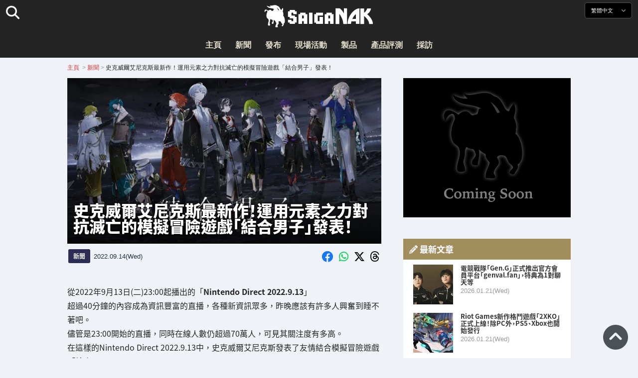

--- FILE ---
content_type: text/html; charset=UTF-8
request_url: https://saiganak.com/zh/news/ketsugou-danshi-announcement/
body_size: 22079
content:
<!DOCTYPE html>
<html lang="zh-Hant-TW" class="no-js" dir="ltr">
<head prefix="og: http://ogp.me/ns# fb: http://ogp.me/ns/fb# article: http://ogp.me/ns/article#">
<meta http-equiv="X-UA-Compatible" content="IE=edge">
<meta http-equiv="content-language" content="zh-tw">
<meta charset="UTF-8">
<title>史克威爾艾尼克斯最新作！運用元素之力對抗滅亡的模擬冒險遊戲「結合男子」發表！ | Saiga NAK(電競與遊戲新聞媒體)</title>
<link rel="preconnect dns-prefetch" href="//ajax.aspnetcdn.com">
<link rel="preconnect dns-prefetch" href="//i0.wp.com">
<link rel="preconnect dns-prefetch" href="//connect.facebook.net">
<link rel="preconnect dns-prefetch" href="//platform.twitter.com">
<link rel="preconnect dns-prefetch" href="//cdnjs.cloudflare.com">
<link rel="preconnect dns-prefetch" href="//www.instagram.com">
<link rel="preconnect dns-prefetch" href="//fonts.googleapis.com">
<link rel="preconnect dns-prefetch" href="//fonts.gstatic.com">
<link rel="preconnect dns-prefetch" href="//www.google-analytics.com">
<link rel="preconnect dns-prefetch" href="//www.googletagmanager.com">
<link rel="preconnect dns-prefetch" href="//www.clarity.ms">
<link rel="preconnect dns-prefetch" href="//cdn.onesignal.com">
<link rel="preconnect dns-prefetch" href="//cdn.iframe.ly">
<link rel="preload" as="script" href="https://www.google-analytics.com/analytics.js">
<link rel="preload" as="style" href="//assets.saigacdn.com/css/googlefonts-zh.css">
<meta name="viewport" content="width=device-width, initial-scale=1">
<meta name="theme-color" content="#242424">
<meta name="google" content="notranslate">
<meta property="fb:pages" content="322289025221387">
<meta name="msvalidate.01" content="1C4FF6234838589E0A4740B04C79D511">
<meta name="p:domain_verify" content="a46bcf02d0501580963acfb66ab2e8eb">
<meta name="wot-verification" content="50d734ea8d3d10b9d9c7">
<meta name="sogou_site_verification" content="LvSipLzWza">
<meta name="referrer" content="no-referrer-when-downgrade">
<meta name="author" content="https://saiganak.com/zh/member/saiganak/">
<meta name="google-adsense-account" content="ca-pub-5793716488983040">
<link rel="author" href="https://www.hatena.ne.jp/saiganak/">
<link rel="profile" href="http://gmpg.org/xfn/11">
<meta name="robots" content="max-snippet:-1, max-image-preview:large, max-video-preview:-1">
<meta name="description" content="從2022年9月13日(二)23:00起播出的「Nintendo Direct 2022.9.13」
超過40分鐘的內容成為資訊豐富的直播，各種新資訊眾多，昨晚應該有許多人興奮到睡不著吧。
儘管是23:00開始的直播，同時在線人數仍超過70萬人，可見其關注度有多高。
在這樣的Nintendo Direct 202…">
<meta name="keywords" content="任天堂,SQUARE ENIX,Switch,遊戲,Saiga NAK">
<link rel="amphtml" href="https://saiganak.com/zh/news/ketsugou-danshi-announcement/amp/">
<link rel="canonical" href="https://saiganak.com/zh/news/ketsugou-danshi-announcement/">
<link rel="alternate" hreflang="ja-jp" href="https://saiganak.com/ja/news/ketsugou-danshi-announcement/">
<link rel="alternate" hreflang="ja-us" href="https://saiganak.com/ja/news/ketsugou-danshi-announcement/">
<link rel="alternate" hreflang="ja-gb" href="https://saiganak.com/ja/news/ketsugou-danshi-announcement/">
<link rel="alternate" hreflang="ja-ca" href="https://saiganak.com/ja/news/ketsugou-danshi-announcement/">
<link rel="alternate" hreflang="ja-tw" href="https://saiganak.com/ja/news/ketsugou-danshi-announcement/">
<link rel="alternate" hreflang="ja-cn" href="https://saiganak.com/ja/news/ketsugou-danshi-announcement/">
<link rel="alternate" hreflang="ja-hk" href="https://saiganak.com/ja/news/ketsugou-danshi-announcement/">
<link rel="alternate" hreflang="ja-br" href="https://saiganak.com/ja/news/ketsugou-danshi-announcement/">
<link rel="alternate" hreflang="ja-fr" href="https://saiganak.com/ja/news/ketsugou-danshi-announcement/">
<link rel="alternate" hreflang="ja-au" href="https://saiganak.com/ja/news/ketsugou-danshi-announcement/">
<link rel="alternate" hreflang="ja-kr" href="https://saiganak.com/ja/news/ketsugou-danshi-announcement/">
<link rel="alternate" hreflang="ja-fr" href="https://saiganak.com/ja/news/ketsugou-danshi-announcement/">
<link rel="alternate" hreflang="ja-th" href="https://saiganak.com/ja/news/ketsugou-danshi-announcement/">
<link rel="alternate" hreflang="ja-de" href="https://saiganak.com/ja/news/ketsugou-danshi-announcement/">
<link rel="alternate" hreflang="ja-ae" href="https://saiganak.com/ja/news/ketsugou-danshi-announcement/">
<link rel="alternate" hreflang="en-us" href="https://saiganak.com/news/ketsugou-danshi-announcement/">
<link rel="alternate" hreflang="en-ca" href="https://saiganak.com/news/ketsugou-danshi-announcement/">
<link rel="alternate" hreflang="en-gb" href="https://saiganak.com/news/ketsugou-danshi-announcement/">
<link rel="alternate" hreflang="en-ru" href="https://saiganak.com/news/ketsugou-danshi-announcement/">
<link rel="alternate" hreflang="en-ie" href="https://saiganak.com/news/ketsugou-danshi-announcement/">
<link rel="alternate" hreflang="en-sg" href="https://saiganak.com/news/ketsugou-danshi-announcement/">
<link rel="alternate" hreflang="en-au" href="https://saiganak.com/news/ketsugou-danshi-announcement/">
<link rel="alternate" hreflang="en-nz" href="https://saiganak.com/news/ketsugou-danshi-announcement/">
<link rel="alternate" hreflang="en-my" href="https://saiganak.com/news/ketsugou-danshi-announcement/">
<link rel="alternate" hreflang="en-ph" href="https://saiganak.com/news/ketsugou-danshi-announcement/">
<link rel="alternate" hreflang="en-in" href="https://saiganak.com/news/ketsugou-danshi-announcement/">
<link rel="alternate" hreflang="en-za" href="https://saiganak.com/news/ketsugou-danshi-announcement/">
<link rel="alternate" hreflang="en-hk" href="https://saiganak.com/news/ketsugou-danshi-announcement/">
<link rel="alternate" hreflang="en-mo" href="https://saiganak.com/news/ketsugou-danshi-announcement/">
<link rel="alternate" hreflang="en-za" href="https://saiganak.com/news/ketsugou-danshi-announcement/">
<link rel="alternate" hreflang="en-ng" href="https://saiganak.com/news/ketsugou-danshi-announcement/">
<link rel="alternate" hreflang="en-pk" href="https://saiganak.com/news/ketsugou-danshi-announcement/">
<link rel="alternate" hreflang="en-ke" href="https://saiganak.com/news/ketsugou-danshi-announcement/">
<link rel="alternate" hreflang="en-pg" href="https://saiganak.com/news/ketsugou-danshi-announcement/">
<link rel="alternate" hreflang="en-ws" href="https://saiganak.com/news/ketsugou-danshi-announcement/">
<link rel="alternate" hreflang="en-as" href="https://saiganak.com/news/ketsugou-danshi-announcement/">
<link rel="alternate" hreflang="en-vg" href="https://saiganak.com/news/ketsugou-danshi-announcement/">
<link rel="alternate" hreflang="zh" href="https://saiganak.com/zh/news/ketsugou-danshi-announcement/">
<link rel="alternate" hreflang="zh-Hant" href="https://saiganak.com/zh/news/ketsugou-danshi-announcement/">
<link rel="alternate" hreflang="zh-Hant-tw" href="https://saiganak.com/zh/news/ketsugou-danshi-announcement/">
<link rel="alternate" hreflang="zh-Hant-hk" href="https://saiganak.com/zh/news/ketsugou-danshi-announcement/">
<link rel="alternate" hreflang="zh-Hant-mo" href="https://saiganak.com/zh/news/ketsugou-danshi-announcement/">
<link rel="alternate" hreflang="zh-Hant-sg" href="https://saiganak.com/zh/news/ketsugou-danshi-announcement/">
<link rel="alternate" hreflang="zh-Hant-my" href="https://saiganak.com/zh/news/ketsugou-danshi-announcement/">
<link rel="alternate" hreflang="zh-Hant-us" href="https://saiganak.com/zh/news/ketsugou-danshi-announcement/">
<link rel="alternate" hreflang="zh-Hant-ca" href="https://saiganak.com/zh/news/ketsugou-danshi-announcement/">
<link rel="alternate" hreflang="zh-Hant-jp" href="https://saiganak.com/zh/news/ketsugou-danshi-announcement/">
<link rel="alternate" hreflang="zh-Hant-vn" href="https://saiganak.com/zh/news/ketsugou-danshi-announcement/">
<link rel="alternate" hreflang="zh-hk" href="https://saiganak.com/zh/news/ketsugou-danshi-announcement/">
<link rel="alternate" hreflang="zh-tw" href="https://saiganak.com/zh/news/ketsugou-danshi-announcement/">
<link rel="alternate" hreflang="zh-mo" href="https://saiganak.com/zh/news/ketsugou-danshi-announcement/">
<link rel="alternate" hreflang="zh-sg" href="https://saiganak.com/zh/news/ketsugou-danshi-announcement/">
<link rel="alternate" hreflang="zh-my" href="https://saiganak.com/zh/news/ketsugou-danshi-announcement/">
<link rel="alternate" hreflang="zh-cn" href="https://saiganak.com/zh/news/ketsugou-danshi-announcement/">
<meta name="twitter:site" content="Saiga NAK">
<meta name="twitter:creator" content="saiganak.com">
<meta name="twitter:domain" content="saiganak.com">
<meta name="twitter:card" content="summary_large_image">
<meta name="twitter:site" content="Saiga NAK">
<meta name="twitter:creator" content="saiganak.com">
<meta name="twitter:title" content="史克威爾艾尼克斯最新作！運用元素之力對抗滅亡的模擬冒險遊戲「結合男子」發表！ - Saiga NAK">
<meta name="twitter:description" content="從2022年9月13日(二)23:00起播出的「Nintendo Direct 2022.9.13」
超過40分鐘的內容成為資訊豐富的直播，各種新資訊眾多，昨晚應該有許多人興奮到睡不著吧。
儘管是23:00開始的直播，同時在線人數仍超過70萬人，可見其關注度有多高。
在這樣的Nintendo Direct 2022.9.13中，史克威爾艾尼克斯發表了友情結合模擬冒險遊戲「結合男子」！">
<meta name="twitter:image:src" content="https://i0.wp.com/uploads.saigacdn.com/2022/09/ketsugou-danshi-announcement-00.jpg?resize=1200,630">
<meta name="twitter:image:width" content="1200">
<meta name="twitter:image:height" content="630">
<meta name="twitter:url" content="https://saiganak.com/zh/news/ketsugou-danshi-announcement/">
<meta itemprop="name" content="史克威爾艾尼克斯最新作！運用元素之力對抗滅亡的模擬冒險遊戲「結合男子」發表！ - Saiga NAK">
<meta itemprop="description" content="從2022年9月13日(二)23:00起播出的「Nintendo Direct 2022.9.13」
超過40分鐘的內容成為資訊豐富的直播，各種新資訊眾多，昨晚應該有許多人興奮到睡不著吧。
儘管是23:00開始的直播，同時在線人數仍超過70萬人，可見其關注度有多高。
在這樣的Nintendo Direct 2022.9.13中，史克威爾艾尼克斯發表了友情結合模擬冒險遊戲「結合男子」！">
<meta itemprop="image" content="https://i0.wp.com/uploads.saigacdn.com/2022/09/ketsugou-danshi-announcement-00.jpg">
<meta property="og:title" content="史克威爾艾尼克斯最新作！運用元素之力對抗滅亡的模擬冒險遊戲「結合男子」發表！ - Saiga NAK">
<meta property="og:type" content="article">
<meta property="og:description" content="從2022年9月13日(二)23:00起播出的「Nintendo Direct 2022.9.13」
超過40分鐘的內容成為資訊豐富的直播，各種新資訊眾多，昨晚應該有許多人興奮到睡不著吧。
儘管是23:00開始的直播，同時在線人數仍超過70萬人，可見其關注度有多高。
在這樣的Nintendo Direct 2022.9.13中，史克威爾艾尼克斯發表了友情結合模擬冒險遊戲「結合男子」！">
<meta property="og:url" content="https://saiganak.com/zh/news/ketsugou-danshi-announcement/">
<meta property="og:image" content="https://i0.wp.com/uploads.saigacdn.com/2022/09/ketsugou-danshi-announcement-00.jpg?resize=1200,630">
<meta property="og:image:alt" content="史克威爾艾尼克斯最新作！運用元素之力對抗滅亡的模擬冒險遊戲「結合男子」發表！">
<meta property="ia:markup_url" content="https://saiganak.com/zh/news/ketsugou-danshi-announcement/amp/">
<meta property="ia:rules_url" content="https://saiganak.com/zh/news/ketsugou-danshi-announcement/">
<meta property="og:site_name" content="Saiga NAK">
<meta property="article:publisher" content="https://www.facebook.com/saiganak.com/">
<meta name="thumbnail" content="https://i0.wp.com/uploads.saigacdn.com/2022/09/ketsugou-danshi-announcement-00.jpg">
<meta name="sailthru.tags" content="任天堂,SQUARE ENIX,Switch,esports,Saiga NAK">
<meta name="sailthru.author" content="Saiga NAK">
<meta name="sailthru.date" content="2022-09-14T17:29:59+09:00">
<meta name="sailthru.description" content="從2022年9月13日(二)23:00起播出的「Nintendo Direct 2022.9.13」
超過40分鐘的內容成為資訊豐富的直播，各種新資訊眾多，昨晚應該有許多人興奮到睡不著吧。
儘管是23:00開始的直播，同時在線人數仍超過70萬人，可見其關注度有多高。
在這樣的Nintendo Direct 2022.9.13中，史克威爾艾尼克斯發表了友情結合模擬冒險遊戲「結合男子」！">
<meta name="sailthru.image.full" content="https://i0.wp.com/uploads.saigacdn.com/2022/09/ketsugou-danshi-announcement-00.jpg">
<meta name="sailthru.image.thumb" content="https://i0.wp.com/uploads.saigacdn.com/2022/09/ketsugou-danshi-announcement-00.jpg?resize=50,50">
<meta name="sailthru.title" content="史克威爾艾尼克斯最新作！運用元素之力對抗滅亡的模擬冒險遊戲「結合男子」發表！">
<!--
  <PageMap>
    <DataObject type="thumbnail">
      <Attribute name="src" value="https://i0.wp.com/uploads.saigacdn.com/2022/09/ketsugou-danshi-announcement-00.jpg?resize=1200,630"/>
      <Attribute name="width" value="1200"/>
      <Attribute name="height" value="630"/>
    </DataObject>
  </PageMap>
-->
<meta property="og:locale" content="zh_Hant">
<meta property="og:locale:alternate" content="ja_JP">
<meta property="og:locale:alternate" content="ja_US">
<meta property="og:locale:alternate" content="ja_HK">
<meta property="og:locale:alternate" content="ja_TW">
<meta property="og:locale:alternate" content="en_HK">
<meta property="og:locale:alternate" content="en_SG">
<meta property="og:locale:alternate" content="en_MY">
<meta property="og:locale:alternate" content="en_US">
<meta property="og:locale:alternate" content="en_IN">
<meta name="pubdate" content="2025-10-13T10:41:00+00:00">
<meta name="title" content="從2022年9月13日(二)23:00起播出的「Nintendo Direct 2022.9.13」
超過40分鐘的內容成為資訊豐富的直播，各種新資訊眾多，昨晚應該有許多人興奮到睡不著吧。
儘管是23:00開始的直播，同時在線人數仍超過70萬人，可見其關注度有多高。
在這樣的Nintendo Direct 2022.9.13中，史克威爾艾尼克斯發表了友情結合模擬冒險遊戲「結合男子」！">
<script type="application/ld+json">{"@context":"https://schema.org","@graph":[{"@type":"NewsArticle","author":{"@type":"Person","url":"https://saiganak.com/zh/member/saiganak/","name":"Saiga NAK"},"publisher":{"@type":"Organization","name":"Saiga NAK","logo":{"@type":"ImageObject","url":"https://i0.wp.com/assets.saigacdn.com/images/logo_horizontal_black.png","width":600,"height":120},"sameAs":["https://zh.wikipedia.org/wiki/Saiga_NAK","https://www.crunchbase.com/organization/fangrandia"]},"mainEntityOfPage":"https://saiganak.com/zh/news/ketsugou-danshi-announcement/","headline":"史克威爾艾尼克斯最新作！運用元素之力對抗滅亡的模擬冒險遊戲「結合男子」發表！","datePublished":"2022-09-14T17:29:59+00:00","dateModified":"2022-09-14T17:30:00+00:00","keywords":"任天堂, SQUARE ENIX, Switch","image":{"@type":"ImageObject","url":"https://i0.wp.com/uploads.saigacdn.com/2022/09/ketsugou-danshi-announcement-00.jpg?resize=1200,630","width":1200,"height":630}},{"@type":"BreadcrumbList","itemListElement":[{"@type":"ListItem","position":1,"item":{"@id":"https://saiganak.com/zh/","name":"首頁"}},{"@type":"ListItem","position":2,"item":{"@id":"https://saiganak.com/zh/news/","name":"新聞"}},{"@type":"ListItem","position":3,"item":{"@id":"https://saiganak.com/zh/news/ketsugou-danshi-announcement/","name":"史克威爾艾尼克斯最新作！運用元素之力對抗滅亡的模擬冒險遊戲「結合男子」發表！"}}]},{"@type":"VideoObject","name":"史克威爾艾尼克斯最新作！運用元素之力對抗滅亡的模擬冒險遊戲「結合男子」發表！","description":"從2022年9月13日(二)23:00起播出的「Nintendo Direct 2022.9.13」\r\n超過40分鐘的內容成為資訊豐富的直播，各種新資訊眾多，昨晚應該有許多人興奮到睡不著吧。\r\n儘管是23:00開始的直播，同時在線人數仍超過70萬人，可見其關注度有多高。\r\n在這樣的Nintendo Direct 2022.9.13中，史克威爾艾尼克斯發表了友情結合模擬冒險遊戲「結合男子」！","uploadDate":"2022-09-14T17:29:59+00:00","embedUrl":"https://www.youtube.com/embed/QI6QzzZFgGs","contentUrl":"https://www.youtube.com/watch?v=QI6QzzZFgGs","thumbnailUrl":"https://i0.wp.com/uploads.saigacdn.com/2022/09/ketsugou-danshi-announcement-00.jpg","duration":"PT1M00S","publisher":{"@type":"Organization","name":"Saiga NAK"}}]}</script><link rel="author" href="https://zh.wikipedia.org/wiki/Saiga_NAK"><link rel="alternate" type="application/rss+xml" title="Saiga NAK" href="https://saiganak.com/zh/feed/">
<link rel="stylesheet" type="text/css" rel="preload" href="//assets.saigacdn.com/style.css?ver=20250913b" as="style">
<link rel="apple-touch-icon" sizes="180x180" href="https://assets.saigacdn.com/images/favicon/apple-touch-icon.png">
<link rel="icon" type="image/png" sizes="32x32" href="https://assets.saigacdn.com/images/favicon/favicon-32x32.png">
<link rel="icon" type="image/png" sizes="16x16" href="https://assets.saigacdn.com/images/favicon/favicon-16x16.png">
<!--<link rel="manifest" href="https://assets.saigacdn.com/images/favicon/site.webmanifest">-->
<link rel="mask-icon" href="https://assets.saigacdn.com/images/favicon/safari-pinned-tab.svg" color="#000000">
<link rel="shortcut icon" href="https://assets.saigacdn.com/images/favicon/favicon.ico">
<meta name="msapplication-TileColor" content="#000000">
<meta name="msapplication-config" content="https://assets.saigacdn.com/images/favicon/browserconfig.xml">
<meta name="theme-color" content="#000000">
<script>(function(w,d,s,l,i){w[l]=w[l]||[];w[l].push({'gtm.start':
new Date().getTime(),event:'gtm.js'});var f=d.getElementsByTagName(s)[0],
j=d.createElement(s),dl=l!='dataLayer'?'&l='+l:'';j.async=true;j.src=
'https://www.googletagmanager.com/gtm.js?id='+i+dl;f.parentNode.insertBefore(j,f);
})(window,document,'script','dataLayer','GTM-PQZVBF4W');</script>
<link rel="manifest" href="/manifest.json"><script async src="//cdnjs.cloudflare.com/ajax/libs/jquery/3.6.0/jquery.min.js" charset="utf-8"></script>
<script async src="//assets.saigacdn.com/js/jquery.pjax.min.js" charset="utf-8"></script>
<script src="https://cdn.onesignal.com/sdks/web/v16/OneSignalSDK.page.js" defer></script>
<script>
  window.OneSignalDeferred = window.OneSignalDeferred || [];
  OneSignalDeferred.push(function(OneSignal) {
    OneSignal.init({
      appId: "fdff83e0-615f-40d0-86f1-ba89e085c6be",
    });
  });
</script>
<script async>
</script>
<script defer>
window.addEventListener( 'load', function(){
$(function(){
  $.pjax({
    area : '#pjax-container,#langselect,#breadcrumbs,#pageheader',
    link : 'a:not([hreflang])',
    ajax: { timeout: 5000},
    callback: function(event, setting) {ga("send","pageview", location.pathname.slice(1));}
    //wait: 500
  });
  $(document).bind('pjax:fetch', function(){
    $('#pjax-container').addClass('pjax-fadeout'); $('#pageheader').addClass('pjax-fadeout'); $('#pjax-loader').addClass('pjax-loadstart'); init_fastyt();
  });
  $(document).bind('pjax:render', function(){
          (adsbygoogle = window.adsbygoogle || []).push({}); 
          twttr.widgets.load(document.getElementById("entry-article")); window.instgrm.Embeds.process(); FB.XFBML.parse(); (a[d].q=a[d].q||[]).push(arguments); init_magnificPopup(); init_fastyt(); window.iframely && iframely.load(); iframely.load(); init_autopager();
  });
});
}, false);
</script>
<script>
  var _paq = window._paq = window._paq || [];
  /* tracker methods like "setCustomDimension" should be called before "trackPageView" */
  _paq.push(['trackPageView']);
  _paq.push(['enableLinkTracking']);
  (function() {
    var u="//matomo.funglr.hk/";
    _paq.push(['setTrackerUrl', u+'matomo.php']);
    _paq.push(['setSiteId', '2']);
    var d=document, g=d.createElement('script'), s=d.getElementsByTagName('script')[0];
    g.async=true; g.src=u+'matomo.js'; s.parentNode.insertBefore(g,s);
  })();
</script>
<script async>
if (!window.ga) {
    (function(i,s,o,g,r,a,m){i['GoogleAnalyticsObject']=r;i[r]=i[r]||function(){
    (i[r].q=i[r].q||[]).push(arguments)},i[r].l=1*new Date();a=s.createElement(o),
    m=s.getElementsByTagName(o)[0];a.async=1;a.src=g;m.parentNode.insertBefore(a,m)
    })(window,document,'script','//www.google-analytics.com/analytics.js','ga');
    ga('create', 'UA-128671804-1', 'auto');
    ga('require', 'displayfeatures');
    ga('send', 'pageview');
    gtag('config', 'AW-1004511216');
}
ga('send', 'pageview', window.location.pathname.replace(/^\/?/, '/') + window.location.search);
</script>
<script async src="https://www.googletagmanager.com/gtag/js?id=G-3KQYVGVG2K"></script>
<script>
  window.dataLayer = window.dataLayer || [];
  function gtag(){dataLayer.push(arguments);}
  gtag('js', new Date());
  gtag('config', 'G-3KQYVGVG2K');
</script>
<script async>
!function (f, b, e, v, n, t, s) {
    if (f.fbq) return; n = f.fbq = function () {
        n.callMethod ?
            n.callMethod.apply(n, arguments) : n.queue.push(arguments)
    }; if (!f._fbq) f._fbq = n;
    n.push = n; n.loaded = !0; n.version = '2.0'; n.queue = []; t = b.createElement(e); t.async = !0;
    t.src = v; s = b.getElementsByTagName(e)[0]; s.parentNode.insertBefore(t, s)
};
fbq('init', '504005593476257');
fbq('track', 'PageView');
</script><noscript><img height="1" width="1" style="display:none" src="https://www.facebook.com/tr?id=504005593476257&ev=PageView&noscript=1" alt="Facebook Pixel"></noscript>
</head>
<body><noscript><iframe src="https://www.googletagmanager.com/ns.html?id=GTM-PQZVBF4W" height="0" width="0" style="display:none; visibility:hidden;"></iframe></noscript>
<header id="header">
	<div class="container">
    		<em id="logo"><a href="https://saiganak.com/zh/">Saiga NAK</a></em>
			
		<div id="langselect"><input type="checkbox" id="langselect-check">
			<label for="langselect-check">
			繁體中文&nbsp;<i class="fas fa-angle-down"></i></label>
				
<ul class="language-chooser language-chooser-text qtranxs_language_chooser" id="qtranslate-chooser">
<li class="lang-en"><a href="https://saiganak.com/en/news/ketsugou-danshi-announcement/" hreflang="en" title="English (en)" class="qtranxs_text qtranxs_text_en"><span>English</span></a></li>
<li class="lang-ja"><a href="https://saiganak.com/ja/news/ketsugou-danshi-announcement/" hreflang="ja" title="日本語 (ja)" class="qtranxs_text qtranxs_text_ja"><span>日本語</span></a></li>
<li class="lang-zh active"><a href="https://saiganak.com/zh/news/ketsugou-danshi-announcement/" hreflang="zh" title="繁體中文 (zh)" class="qtranxs_text qtranxs_text_zh"><span>繁體中文</span></a></li>
</ul><div class="qtranxs_widget_end"></div>
		</div>
		<div class="clear"></div>
	</div>
<div class="clear"></div>
<input type="checkbox" id="navbar"><label for="navbar"><hr><hr><hr></label>
<nav id="globalnav">
	<ul>
		<li><a href="https://saiganak.com/zh/" title="主頁">主頁</a></li>
		<li><a href="https://saiganak.com/zh/news/" title="新聞">新聞</a></li>
		<li><a href="https://saiganak.com/zh/release/" title="發布">發布</a></li>
		<li><a href="https://saiganak.com/zh/event/" title="現場活動">現場活動</a></li>
		<li><a href="https://saiganak.com/zh/product/" title="製品">製品</a></li>
    <li><a href="https://saiganak.com/zh/review/" title="產品評測">產品評測</a></li>
    <li><a href="https://saiganak.com/zh/interview/" title="採訪">採訪</a></li>
	</ul>
</nav>
<input type="checkbox" id="search-check">
<label for="search-check"><i class="fas fa-search"></i></label>
<div id="globalsearch">
<form role="search" method="get" action="https://saiganak.com/zh/">
<label for="search-field-input"><input type="search" class="search-field" id="search-field-input" placeholder="" value="" name="s" required  pattern=".*\S+.*" minlength="2" autocomplete="off"></label>
<button type="submit">Search</button>
</form>
</div>
</header>
<div class="clear"></div>
<div id="breadcrumbs">
<div class="container">
<nav id="crumbs" itemscope itemtype="http://schema.org/BreadcrumbList"><span itemprop="itemListElement" itemscope itemtype="http://schema.org/ListItem"><a rel="v:url" property="v:title" href="https://saiganak.com/zh/" itemprop="item" name="funglr Games"><span itemprop="name">主頁</span></a><meta itemprop="position" content="1"></span>	<span class="del">&nbsp;&gt;&nbsp;</span><span itemprop="itemListElement" itemscope itemtype="http://schema.org/ListItem"><a href="/zh/news/" itemprop="item"><span itemprop="name">新聞</span></a><meta itemprop="position" content="2"></span><span class="del">&nbsp;&gt;&nbsp;</span><span itemprop="itemListElement" itemscope itemtype="http://schema.org/ListItem"><span class="current" itemprop="name" name="史克威爾艾尼克斯最新作！運用元素之力對抗滅亡的模擬冒險遊戲「結合男子」發表！">史克威爾艾尼克斯最新作！運用元素之力對抗滅亡的模擬冒險遊戲「結合男子」發表！</span><meta itemprop="position" content="3"></span></nav>
</div>
</div>
<div class="clear"></div>
<div id="pageheader">
</div><div class="wrapper">
<div class="main single" id="pjax-container"><div id="pjax-loader"></div>

		<article id="post-118424 entry-article">
<header class="entry-header-cover">
<div class="entry-header-container"><h1>史克威爾艾尼克斯最新作！運用元素之力對抗滅亡的模擬冒險遊戲「結合男子」發表！</h1></div>
<picture class="entry-header-eyecatch">
  <source media="(max-width: 301px)" srcset="https://i0.wp.com/uploads.saigacdn.com/2022/09/ketsugou-danshi-announcement-00-300x158.jpg">
  <source media="(max-width: 361px)" srcset="https://i0.wp.com/uploads.saigacdn.com/2022/09/ketsugou-danshi-announcement-00.jpg?resize=361,190">
  <source media="(max-width: 415px)" srcset="https://i0.wp.com/uploads.saigacdn.com/2022/09/ketsugou-danshi-announcement-00.jpg?resize=415,220">
  <source media="(max-width: 481px)" srcset="https://i0.wp.com/uploads.saigacdn.com/2022/09/ketsugou-danshi-announcement-00.jpg?resize=481,255">
  <source media="(max-width: 981px)" srcset="https://i0.wp.com/uploads.saigacdn.com/2022/09/ketsugou-danshi-announcement-00.jpg?resize=1200,630">
  <source type="image/jpeg" srcset="https://i0.wp.com/uploads.saigacdn.com/2022/09/ketsugou-danshi-announcement-00.jpg?resize=860,455">
  <img src="https://i0.wp.com/uploads.saigacdn.com/2022/09/ketsugou-danshi-announcement-00.jpg" alt="史克威爾艾尼克斯最新作！運用元素之力對抗滅亡的模擬冒險遊戲「結合男子」發表！" title="史克威爾艾尼克斯最新作！運用元素之力對抗滅亡的模擬冒險遊戲「結合男子」發表！" decoding="async" loading="eager" width="860" height="455">
</picture>
</header>
	<div class="entry-header-info">
			<a href="/zh/news" class="entry-header-info-category">新聞</a>
			<time datetime="2025-10-13JST19:41">2022.09.14(Wed)</time>
			<ul class="entry-header-info-sns">
			<li><a href="https://www.facebook.com/dialog/share?app_id=140586622674265&display=popup&href=https://saiganak.com/zh/news/ketsugou-danshi-announcement/&picture=https://i0.wp.com/uploads.saigacdn.com/2022/09/ketsugou-danshi-announcement-00.jpg&title=史克威爾艾尼克斯最新作！運用元素之力對抗滅亡的模擬冒險遊戲「結合男子」發表！" target="_blank" rel="noopener noreferrer nofollow"><i class="fab fa-facebook"></i></a></li>
			<li><a href="whatsapp://send?text=史克威爾艾尼克斯最新作！運用元素之力對抗滅亡的模擬冒險遊戲「結合男子」發表！%0A%0Ahttps://saiganak.com/zh/news/ketsugou-danshi-announcement/" rel="noopener noreferrer nofollow"><i class="fab fa-whatsapp"></i></a></li>
      <li><a href="https://x.com/intent/tweet?url=https%3A%2F%2Fsaiganak.com%2Fzh%2Fnews%2Fketsugou-danshi-announcement%2F&text=%E5%8F%B2%E5%85%8B%E5%A8%81%E7%88%BE%E8%89%BE%E5%B0%BC%E5%85%8B%E6%96%AF%E6%9C%80%E6%96%B0%E4%BD%9C%EF%BC%81%E9%81%8B%E7%94%A8%E5%85%83%E7%B4%A0%E4%B9%8B%E5%8A%9B%E5%B0%8D%E6%8A%97%E6%BB%85%E4%BA%A1%E7%9A%84%E6%A8%A1%E6%93%AC%E5%86%92%E9%9A%AA%E9%81%8A%E6%88%B2%E3%80%8C%E7%B5%90%E5%90%88%E7%94%B7%E5%AD%90%E3%80%8D%E7%99%BC%E8%A1%A8%EF%BC%81%20%2d%20Saiga%20NAK&via=saiganak&related=saiganak" target="_blank" rel="noopener noreferrer nofollow"><i class="fab fa-x-twitter"></i></a></li>
      <li><a href="https://www.threads.net/intent/post?text=%E5%8F%B2%E5%85%8B%E5%A8%81%E7%88%BE%E8%89%BE%E5%B0%BC%E5%85%8B%E6%96%AF%E6%9C%80%E6%96%B0%E4%BD%9C%EF%BC%81%E9%81%8B%E7%94%A8%E5%85%83%E7%B4%A0%E4%B9%8B%E5%8A%9B%E5%B0%8D%E6%8A%97%E6%BB%85%E4%BA%A1%E7%9A%84%E6%A8%A1%E6%93%AC%E5%86%92%E9%9A%AA%E9%81%8A%E6%88%B2%E3%80%8C%E7%B5%90%E5%90%88%E7%94%B7%E5%AD%90%E3%80%8D%E7%99%BC%E8%A1%A8%EF%BC%81%20%2d%20Saiga%20NAK%0Ahttps%3A%2F%2Fsaiganak.com%2Fzh%2Fnews%2Fketsugou-danshi-announcement%2F" target="_blank" rel="noopener noreferrer nofollow"><i class="fa-brands fa-threads"></i></a></li>
			</ul>
	</div>


<div class="entry-content">


<section>
<p>從2022年9月13日(二)23:00起播出的「<strong>Nintendo Direct 2022.9.13</strong>」<br />
超過40分鐘的內容成為資訊豐富的直播，各種新資訊眾多，昨晚應該有許多人興奮到睡不著吧。<br />
儘管是23:00開始的直播，同時在線人數仍超過70萬人，可見其關注度有多高。<br />
在這樣的Nintendo Direct 2022.9.13中，史克威爾艾尼克斯發表了友情結合模擬冒險遊戲「<strong>結合男子</strong>」！</p>
<blockquote class="wp-embedded-content" data-secret=""><a href="https://saiganak.com/zh/news/nintendo-direct-2022-9-13-release/" target="_top">不只薩爾達！「Nintendo Direct 2022.9.13」發表會懶人包！</a></blockquote><div><iframe class="wp-embedded-content" sandbox="allow-scripts" style="position:static;" security="restricted"  src="https://saiganak.com/zh/news/nintendo-direct-2022-9-13-release/embed/" data-secret="" width="600" height="338" frameborder="0" marginwidth="0" marginheight="0" scrolling="no" decoding="async" loading="lazy"></iframe><input type="button" value="" onclick="location.href='https://saiganak.com/ja/news/nintendo-direct-2022-9-13-release/'"></div>
</section><div class="entry-adsense"><ins class="adsbygoogle"
     style="display:block"
     data-ad-client="ca-pub-5793716488983040"
     data-ad-slot="5680717105"
     data-ad-format="auto"
     data-full-width-responsive="true"></ins></div>
<section>
<h2> 友情結合模擬冒險遊戲「結合男子」發售決定！</h2>
<div><iframe decoding="async" loading="lazy" title="『結合男子』タイトル発表トレーラー" width="840" height="480" class="fastyt" data-src="https://www.youtube.com/embed/QI6QzzZFgGs?feature=oembed" frameborder="0" allow="accelerometer; autoplay; clipboard-write; encrypted-media; gyroscope; picture-in-picture; web-share" referrerpolicy="strict-origin-when-cross-origin" allowfullscreen></iframe></div>
<p>史克威爾艾尼克斯最新作的友情結合模擬冒險遊戲「<strong>結合男子</strong>」將於2023年發售！<br />
平台為Nintendo Switch、iOS、Android，預定以免費下載形式發售。</p>
<h3>故事</h3>
<blockquote>
<p>志獻官――<br />
那是……寄宿化學元素之力的人們</p>
<p>故事的舞台是在一度滅亡的日本重建的「結倭國」</p>
<p>面對會吞噬萬物並同化的暗黑絕對虛無『Dead Matter』的威脅<br />
有著毅然挺身對抗的人們<br />
他們是寄宿元素之力的『志獻官』</p>
<p>在吞噬一切的暗黑絕望戰鬥中<br />
志獻官們以與夥伴的連結為依靠</p>
<p>連結志獻官，引出更進一步力量的『結合術』<br />
你將作為結合術的使用者『媒人』投身這場戰鬥</p>
<p>全球完全侵蝕，即世界消失為止<br />
所剩時間僅有50天</p>
<p>在湧來的暗黑中，你將看見結合的光輝</p>
</blockquote>
<cite><a href="https://topics.nintendo.co.jp/article/ac76b13d-1698-4aff-9d10-d2b41c61c4c6" rel="noopener nofollow noreferrer" target="_blank">任天堂官方網站</a></cite>
<p><div id='gallery-2' class='gallery galleryid-118424 gallery-columns-2 gallery-size-large'><figure class='gallery-item'>
			<div class='gallery-icon landscape'>
				<a href='https://i0.wp.com/uploads.saigacdn.com/2022/09/ketsugou-danshi-announcement-01.jpg'><img width="840" height="473" src="https://i0.wp.com/uploads.saigacdn.com/2022/09/ketsugou-danshi-announcement-01-1024x576.jpg" srcset="https://i0.wp.com/uploads.saigacdn.com/2022/09/ketsugou-danshi-announcement-01-1024x576.jpg 1280w, https://i0.wp.com/uploads.saigacdn.com/2022/09/ketsugou-danshi-announcement-01-1024x576.jpg?w=1280 1024w, https://i0.wp.com/uploads.saigacdn.com/2022/09/ketsugou-danshi-announcement-01-1024x576.jpg?w=650 480w" sizes="(max-width: 480px) 160px, 50vw"" class="attachment-large size-large" alt="Gallery" decoding="async" decoding="async" loading="lazy" srcset="https://i0.wp.com/uploads.saigacdn.com/2022/09/ketsugou-danshi-announcement-01-1024x576.jpg 1024w, https://i0.wp.com/uploads.saigacdn.com/2022/09/ketsugou-danshi-announcement-01-300x169.jpg 300w, https://i0.wp.com/uploads.saigacdn.com/2022/09/ketsugou-danshi-announcement-01-768x432.jpg 768w, https://i0.wp.com/uploads.saigacdn.com/2022/09/ketsugou-danshi-announcement-01-1200x675.jpg 1200w, https://i0.wp.com/uploads.saigacdn.com/2022/09/ketsugou-danshi-announcement-01.jpg 1280w" sizes="(max-width: 709px) 85vw, (max-width: 909px) 67vw, (max-width: 1362px) 62vw, 840px" /></a>
			</div></figure><figure class='gallery-item'>
			<div class='gallery-icon landscape'>
				<a href='https://i0.wp.com/uploads.saigacdn.com/2022/09/ketsugou-danshi-announcement-02.jpg'><img width="840" height="473" src="https://i0.wp.com/uploads.saigacdn.com/2022/09/ketsugou-danshi-announcement-02-1024x576.jpg" srcset="https://i0.wp.com/uploads.saigacdn.com/2022/09/ketsugou-danshi-announcement-02-1024x576.jpg 1280w, https://i0.wp.com/uploads.saigacdn.com/2022/09/ketsugou-danshi-announcement-02-1024x576.jpg?w=1280 1024w, https://i0.wp.com/uploads.saigacdn.com/2022/09/ketsugou-danshi-announcement-02-1024x576.jpg?w=650 480w" sizes="(max-width: 480px) 160px, 50vw"" class="attachment-large size-large" alt="Gallery" decoding="async" decoding="async" loading="lazy" srcset="https://i0.wp.com/uploads.saigacdn.com/2022/09/ketsugou-danshi-announcement-02-1024x576.jpg 1024w, https://i0.wp.com/uploads.saigacdn.com/2022/09/ketsugou-danshi-announcement-02-300x169.jpg 300w, https://i0.wp.com/uploads.saigacdn.com/2022/09/ketsugou-danshi-announcement-02-768x432.jpg 768w, https://i0.wp.com/uploads.saigacdn.com/2022/09/ketsugou-danshi-announcement-02-1200x675.jpg 1200w, https://i0.wp.com/uploads.saigacdn.com/2022/09/ketsugou-danshi-announcement-02.jpg 1280w" sizes="(max-width: 709px) 85vw, (max-width: 909px) 67vw, (max-width: 1362px) 62vw, 840px" /></a>
			</div></figure><figure class='gallery-item'>
			<div class='gallery-icon landscape'>
				<a href='https://i0.wp.com/uploads.saigacdn.com/2022/09/ketsugou-danshi-announcement-03.jpg'><img width="840" height="473" src="https://i0.wp.com/uploads.saigacdn.com/2022/09/ketsugou-danshi-announcement-03-1024x576.jpg" srcset="https://i0.wp.com/uploads.saigacdn.com/2022/09/ketsugou-danshi-announcement-03-1024x576.jpg 1280w, https://i0.wp.com/uploads.saigacdn.com/2022/09/ketsugou-danshi-announcement-03-1024x576.jpg?w=1280 1024w, https://i0.wp.com/uploads.saigacdn.com/2022/09/ketsugou-danshi-announcement-03-1024x576.jpg?w=650 480w" sizes="(max-width: 480px) 160px, 50vw"" class="attachment-large size-large" alt="Gallery" decoding="async" decoding="async" loading="lazy" srcset="https://i0.wp.com/uploads.saigacdn.com/2022/09/ketsugou-danshi-announcement-03-1024x576.jpg 1024w, https://i0.wp.com/uploads.saigacdn.com/2022/09/ketsugou-danshi-announcement-03-300x169.jpg 300w, https://i0.wp.com/uploads.saigacdn.com/2022/09/ketsugou-danshi-announcement-03-768x432.jpg 768w, https://i0.wp.com/uploads.saigacdn.com/2022/09/ketsugou-danshi-announcement-03-1200x675.jpg 1200w, https://i0.wp.com/uploads.saigacdn.com/2022/09/ketsugou-danshi-announcement-03.jpg 1280w" sizes="(max-width: 709px) 85vw, (max-width: 909px) 67vw, (max-width: 1362px) 62vw, 840px" /></a>
			</div></figure><figure class='gallery-item'>
			<div class='gallery-icon landscape'>
				<a href='https://i0.wp.com/uploads.saigacdn.com/2022/09/ketsugou-danshi-announcement-04.jpg'><img width="840" height="473" src="https://i0.wp.com/uploads.saigacdn.com/2022/09/ketsugou-danshi-announcement-04-1024x576.jpg" srcset="https://i0.wp.com/uploads.saigacdn.com/2022/09/ketsugou-danshi-announcement-04-1024x576.jpg 1280w, https://i0.wp.com/uploads.saigacdn.com/2022/09/ketsugou-danshi-announcement-04-1024x576.jpg?w=1280 1024w, https://i0.wp.com/uploads.saigacdn.com/2022/09/ketsugou-danshi-announcement-04-1024x576.jpg?w=650 480w" sizes="(max-width: 480px) 160px, 50vw"" class="attachment-large size-large" alt="Gallery" decoding="async" decoding="async" loading="lazy" srcset="https://i0.wp.com/uploads.saigacdn.com/2022/09/ketsugou-danshi-announcement-04-1024x576.jpg 1024w, https://i0.wp.com/uploads.saigacdn.com/2022/09/ketsugou-danshi-announcement-04-300x169.jpg 300w, https://i0.wp.com/uploads.saigacdn.com/2022/09/ketsugou-danshi-announcement-04-768x432.jpg 768w, https://i0.wp.com/uploads.saigacdn.com/2022/09/ketsugou-danshi-announcement-04-1200x675.jpg 1200w, https://i0.wp.com/uploads.saigacdn.com/2022/09/ketsugou-danshi-announcement-04.jpg 1280w" sizes="(max-width: 709px) 85vw, (max-width: 909px) 67vw, (max-width: 1362px) 62vw, 840px" /></a>
			</div></figure>
		</div>
<br />
<cite><a href="https://topics.nintendo.co.jp/article/ac76b13d-1698-4aff-9d10-d2b41c61c4c6" rel="noopener nofollow noreferrer" target="_blank">任天堂官方網站</a></cite>
<p>本作以全語音描繪，是以運用化學元素之力戰鬥的「<b>志獻官</b>」對抗世界消失威脅的故事。<br />
作為結合術的使用者「媒人」，將志獻官們的力量結合，引出新的能力，與志獻官一同防止世界消失吧！<br />
根據志獻官們的羈絆連結，主線故事最多會分歧為45條路線，準備了超過90種結局。<br />
根據將誰與誰結合，存在著與志獻官們連結數量相同的不同結局！</p>
<h3>產品版包含的志獻官</h3>
<h4>源 朔(<a href="https://twitter.com/Saku0108_H" rel="noopener nofollow noreferrer" target="_blank">@Saku0108_H</a>)</h4>
<figure><img width="1024" height="768" src="https://i0.wp.com/uploads.saigacdn.com/2022/09/ketsugou-danshi-announcement-05.jpg" srcset="https://i0.wp.com/uploads.saigacdn.com/2022/09/ketsugou-danshi-announcement-05.jpg 1280w, https://i0.wp.com/uploads.saigacdn.com/2022/09/ketsugou-danshi-announcement-05.jpg?w=1280 1024w, https://i0.wp.com/uploads.saigacdn.com/2022/09/ketsugou-danshi-announcement-05.jpg?w=650 480w" sizes="(max-width: 480px) 160px, 50vw"" alt="源 朔" decoding="async" loading="lazy"><cite><a href="https://topics.nintendo.co.jp/article/ac76b13d-1698-4aff-9d10-d2b41c61c4c6" rel="noopener nofollow noreferrer" target="_blank">任天堂官方網站</a></cite></figure>
<p>氫的志獻官。<br />
出身於繼承氫適性因子的源一族。<br />
對身為志獻官感到自豪，試圖完成使命。<br />
性格認真冷靜，但不擅長開玩笑，也有對預料之外的事情較弱的一面。</p>
<h4>安酸 榮都(<a href="https://twitter.com/Eito0816_O" rel="noopener nofollow noreferrer" target="_blank">@Eito0816_O</a>)</h4>
<figure><img width="1024" height="768" src="https://i0.wp.com/uploads.saigacdn.com/2022/09/ketsugou-danshi-announcement-06.jpg" srcset="https://i0.wp.com/uploads.saigacdn.com/2022/09/ketsugou-danshi-announcement-06.jpg 1280w, https://i0.wp.com/uploads.saigacdn.com/2022/09/ketsugou-danshi-announcement-06.jpg?w=1280 1024w, https://i0.wp.com/uploads.saigacdn.com/2022/09/ketsugou-danshi-announcement-06.jpg?w=650 480w" sizes="(max-width: 480px) 160px, 50vw"" alt="安酸 榮都" decoding="async" loading="lazy"><cite><a href="https://topics.nintendo.co.jp/article/ac76b13d-1698-4aff-9d10-d2b41c61c4c6" rel="noopener nofollow noreferrer" target="_blank">任天堂官方網站</a></cite></figure>
<p>氧的志獻官，開朗有活力的氣氛製造者。<br />
性格坦率，對誰都一視同仁，信條是盡情享受人生。<br />
為了重要的人的笑容，無論對手是誰都會挺身面對。</p>
<h4>鍛炭 六花(<a href="https://twitter.com/Rikka1201_C" rel="noopener nofollow noreferrer" target="_blank">@Rikka1201_C</a>)</h4>
<figure><img width="1024" height="768" src="https://i0.wp.com/uploads.saigacdn.com/2022/09/ketsugou-danshi-announcement-07.jpg" srcset="https://i0.wp.com/uploads.saigacdn.com/2022/09/ketsugou-danshi-announcement-07.jpg 1280w, https://i0.wp.com/uploads.saigacdn.com/2022/09/ketsugou-danshi-announcement-07.jpg?w=1280 1024w, https://i0.wp.com/uploads.saigacdn.com/2022/09/ketsugou-danshi-announcement-07.jpg?w=650 480w" sizes="(max-width: 480px) 160px, 50vw"" alt="鍛炭 六花" decoding="async" loading="lazy"><cite><a href="https://topics.nintendo.co.jp/article/ac76b13d-1698-4aff-9d10-d2b41c61c4c6" rel="noopener nofollow noreferrer" target="_blank">任天堂官方網站</a></cite></figure>
<p>碳的志獻官。<br />
性格纖細，蘊藏許多可能性，但也有自我評價低的一面。<br />
雖然快被周圍的期待壓垮，但因為喜歡畫畫且想了解廣闊的世界而立志成為志獻官。</p>
<h4>宇綠 四季(<a href="https://twitter.com/Shiki0409_Be" rel="noopener nofollow noreferrer" target="_blank">@Shiki0409_Be</a>)</h4>
<figure><img width="1024" height="768" src="https://i0.wp.com/uploads.saigacdn.com/2022/09/ketsugou-danshi-announcement-08.jpg" srcset="https://i0.wp.com/uploads.saigacdn.com/2022/09/ketsugou-danshi-announcement-08.jpg 1280w, https://i0.wp.com/uploads.saigacdn.com/2022/09/ketsugou-danshi-announcement-08.jpg?w=1280 1024w, https://i0.wp.com/uploads.saigacdn.com/2022/09/ketsugou-danshi-announcement-08.jpg?w=650 480w" sizes="(max-width: 480px) 160px, 50vw"" alt="宇綠 四季" decoding="async" loading="lazy"><cite><a href="https://topics.nintendo.co.jp/article/ac76b13d-1698-4aff-9d10-d2b41c61c4c6" rel="noopener nofollow noreferrer" target="_blank">任天堂官方網站</a></cite></figure>
<p>鈹的志獻官。<br />
擁有敏銳洞察力的現實主義者，表面待人親切，但不展現真心，性格難以捉摸。<br />
雖然不願談論過去，但也有總是在Dead Matter造成的犧牲者慰靈碑前獻花的場面。</p>
<h3>作為付費追加內容發布的志獻官</h3>
<h4>凍硝 七瀨(<a href="https://twitter.com/Nanase0714_N" rel="noopener nofollow noreferrer" target="_blank">@Nanase0714_N</a>)</h4>
<figure><img width="1024" height="768" src="https://i0.wp.com/uploads.saigacdn.com/2022/09/ketsugou-danshi-announcement-09.jpg" srcset="https://i0.wp.com/uploads.saigacdn.com/2022/09/ketsugou-danshi-announcement-09.jpg 1280w, https://i0.wp.com/uploads.saigacdn.com/2022/09/ketsugou-danshi-announcement-09.jpg?w=1280 1024w, https://i0.wp.com/uploads.saigacdn.com/2022/09/ketsugou-danshi-announcement-09.jpg?w=650 480w" sizes="(max-width: 480px) 160px, 50vw"" alt="凍硝 七瀨" decoding="async" loading="lazy"><cite><a href="https://topics.nintendo.co.jp/article/ac76b13d-1698-4aff-9d10-d2b41c61c4c6" rel="noopener nofollow noreferrer" target="_blank">任天堂官方網站</a></cite></figure>
<p>氮的志獻官。<br />
只會面無表情地完成命令或被交代的事情。<br />
發自內心仰慕身為氧志獻官的榮都，只對榮都投以信賴與愛情，同時也展現出強烈執著心的一面。</p>
<h4>浮石 三宙(<a href="https://twitter.com/Misora0609_Li" rel="noopener nofollow noreferrer" target="_blank">@Misora0609_Li</a>)</h4>
<figure><img width="1024" height="768" src="https://i0.wp.com/uploads.saigacdn.com/2022/09/ketsugou-danshi-announcement-10.jpg" srcset="https://i0.wp.com/uploads.saigacdn.com/2022/09/ketsugou-danshi-announcement-10.jpg 1280w, https://i0.wp.com/uploads.saigacdn.com/2022/09/ketsugou-danshi-announcement-10.jpg?w=1280 1024w, https://i0.wp.com/uploads.saigacdn.com/2022/09/ketsugou-danshi-announcement-10.jpg?w=650 480w" sizes="(max-width: 480px) 160px, 50vw"" alt="浮石 三宙" decoding="async" loading="lazy"><cite><a href="https://topics.nintendo.co.jp/article/ac76b13d-1698-4aff-9d10-d2b41c61c4c6" rel="noopener nofollow noreferrer" target="_blank">任天堂官方網站</a></cite></figure>
<p>鋰的志獻官。<br />
防衛本部的時尚老大，外表和說話方式都很輕浮，但熟悉科學技術，對文化藝術也有廣泛知識和深刻理解。<br />
討厭利己且保守的想法，以活出自我為信條。</p>
<h4>鐵 仁武(<a href="https://twitter.com/Jin0505_Fe" rel="noopener nofollow noreferrer" target="_blank">@Jin0505_Fe</a>)</h4>
<figure><img width="1024" height="768" src="https://i0.wp.com/uploads.saigacdn.com/2022/09/ketsugou-danshi-announcement-11.jpg" srcset="https://i0.wp.com/uploads.saigacdn.com/2022/09/ketsugou-danshi-announcement-11.jpg 1280w, https://i0.wp.com/uploads.saigacdn.com/2022/09/ketsugou-danshi-announcement-11.jpg?w=1280 1024w, https://i0.wp.com/uploads.saigacdn.com/2022/09/ketsugou-danshi-announcement-11.jpg?w=650 480w" sizes="(max-width: 480px) 160px, 50vw"" alt="鐵 仁武" decoding="async" loading="lazy"><cite><a href="https://topics.nintendo.co.jp/article/ac76b13d-1698-4aff-9d10-d2b41c61c4c6" rel="noopener nofollow noreferrer" target="_blank">任天堂官方網站</a></cite></figure>
<p>舍密防衛本部、司令代理的鐵志獻官。<br />
鐵志獻官對身體的負擔很大，但10年來持續在第一線戰鬥。<br />
對周圍照顧周到，作為可靠的上司受到信賴，但也有容易感情用事的一面。</p>
<h4>舍利弗 玖苑(<a href="https://twitter.com/Kuon0919_F" rel="noopener nofollow noreferrer" target="_blank">@Kuon0919_F</a>)</h4>
<figure><img width="1024" height="768" src="https://i0.wp.com/uploads.saigacdn.com/2022/09/ketsugou-danshi-announcement-12.jpg" srcset="https://i0.wp.com/uploads.saigacdn.com/2022/09/ketsugou-danshi-announcement-12.jpg 1280w, https://i0.wp.com/uploads.saigacdn.com/2022/09/ketsugou-danshi-announcement-12.jpg?w=1280 1024w, https://i0.wp.com/uploads.saigacdn.com/2022/09/ketsugou-danshi-announcement-12.jpg?w=650 480w" sizes="(max-width: 480px) 160px, 50vw"" alt="舍利弗 玖苑" decoding="async" loading="lazy"><cite><a href="https://topics.nintendo.co.jp/article/ac76b13d-1698-4aff-9d10-d2b41c61c4c6" rel="noopener nofollow noreferrer" target="_blank">任天堂官方網站</a></cite></figure>
<p>自稱完美且為氟的志獻官。<br />
性格自信家，並擁有與之相配的實力。<br />
擁有吸引人的容貌，粉絲眾多，喜怒哀樂豐富，肢體接觸過度。<br />
感情表現直接，總是很吵鬧，但其實也有怕寂寞的一面。</p>
<h4>鹽水流 一那(<a href="https://twitter.com/Ichina0809_Cl" rel="noopener nofollow noreferrer" target="_blank">@Ichina0809_Cl</a>)</h4>
<figure><img width="1024" height="768" src="https://i0.wp.com/uploads.saigacdn.com/2022/09/ketsugou-danshi-announcement-13.jpg" srcset="https://i0.wp.com/uploads.saigacdn.com/2022/09/ketsugou-danshi-announcement-13.jpg 1280w, https://i0.wp.com/uploads.saigacdn.com/2022/09/ketsugou-danshi-announcement-13.jpg?w=1280 1024w, https://i0.wp.com/uploads.saigacdn.com/2022/09/ketsugou-danshi-announcement-13.jpg?w=650 480w" sizes="(max-width: 480px) 160px, 50vw"" alt="鹽水流 一那" decoding="async" loading="lazy"><cite><a href="https://topics.nintendo.co.jp/article/ac76b13d-1698-4aff-9d10-d2b41c61c4c6" rel="noopener nofollow noreferrer" target="_blank">任天堂官方網站</a></cite></figure>
<p>氯的志獻官。<br />
只能從破壞行為中找到自己的存在意義，當被殺意驅使時，無意識間呼氣會帶有毒性，因此總是戴著口罩。<br />
平時與周圍保持距離，生活在防衛本部的地下。</p>
<h4>清硫 十六夜(<a href="https://twitter.com/Izayoi0302_S" rel="noopener nofollow noreferrer" target="_blank">@Izayoi0302_S</a>)</h4>
<figure><img width="1024" height="768" src="https://i0.wp.com/uploads.saigacdn.com/2022/09/ketsugou-danshi-announcement-14.jpg" srcset="https://i0.wp.com/uploads.saigacdn.com/2022/09/ketsugou-danshi-announcement-14.jpg 1280w, https://i0.wp.com/uploads.saigacdn.com/2022/09/ketsugou-danshi-announcement-14.jpg?w=1280 1024w, https://i0.wp.com/uploads.saigacdn.com/2022/09/ketsugou-danshi-announcement-14.jpg?w=650 480w" sizes="(max-width: 480px) 160px, 50vw"" alt="清硫 十六夜" decoding="async" loading="lazy"><cite><a href="https://topics.nintendo.co.jp/article/ac76b13d-1698-4aff-9d10-d2b41c61c4c6" rel="noopener nofollow noreferrer" target="_blank">任天堂官方網站</a></cite></figure>
<p>硫的志獻官。<br />
現役最年長且為身經百戰的志獻官，但沒有年長者的威嚴。<br />
性格隨便不負責任。<br />
雖然說認真起來就是最強，但因為愛偷懶的習慣，被年輕人感到傻眼。</p>
<p>產品版收錄4位角色。第5位以後的角色將以免費DLC形式登場。</p>
</section>
<section>
<h2>發售預定2023年！</h2>
<div>
<blockquote class="twitter-tweet" data-width="550" data-dnt="true">
<p lang="ja" dir="ltr">／<br />友情結合シミュレーションアドベンチャー<br />『<a href="https://twitter.com/hashtag/%E7%B5%90%E5%90%88%E7%94%B7%E5%AD%90?src=hash&amp;ref_src=twsrc%5Etfw">#結合男子</a>』DL専売で、2023年発売決定！<br />＼</p>
<p>ふたりの絆で結合(つむ)ぐ、再生のケミストリー</p>
<p>▼公式サイト<a href="https://t.co/eiLzBB5rPD">https://t.co/eiLzBB5rPD</a><a href="https://twitter.com/hashtag/NintendoDirectJP?src=hash&amp;ref_src=twsrc%5Etfw">#NintendoDirectJP</a> <a href="https://t.co/vE9DarEfzK">pic.twitter.com/vE9DarEfzK</a></p>
<p>&mdash; 『結合男子』公式@広報モル (@Ketsugou_PR) <a href="https://twitter.com/Ketsugou_PR/status/1569696956402012171?ref_src=twsrc%5Etfw">September 13, 2022</a></p></blockquote>
</div>
<p>結合男子的發售預定為<b>2023年</b>。<br />
今後資訊應該會逐漸解禁，請關注<a href="https://www.jp.square-enix.com/ketsugou-danshi/" rel="noopener nofollow noreferrer" target="_blank">結合男子官方網站</a>、結合男子官方Twitter(<a href="https://twitter.com/Ketsugou_PR" rel="noopener nofollow noreferrer" target="_blank">@Ketsugou_PR</a>)，等待後續消息吧！</p>
<table width="100%">
<tbody>
<tr>
<th colspan="2" style="text-align:center; background-color:#ccc;">作品概要</th>
</tr>
<tr>
<th width="20%">名稱</th>
<td>結合男子</td>
</tr>
<tr>
<th>類型</th>
<td>友情結合模擬冒險</td>
</tr>
<tr>
<th>發售日</th>
<td>coming in 2023</td>
</tr>
<tr>
<th>對應機種</th>
<td>Nintendo Switch / iOS / Android</td>
</tr>
<tr>
<th>建議零售價</th>
<td>未定(僅下載販售)</td>
</tr>
<tr>
<th>CERO</th>
<td>審查預定</td>
</tr>
</tbody>
</table>
</section>


 
</div>







<script type="text/javascript">
$(document).ready(function(){
$.get("https://ipinfo.io/json", function(response) {
    if(response.country === "MO") {$("#product-mo").prop("checked", true);}
    else if(response.country === "HK") {$("#product-hk").prop("checked", true);}
    else if(response.country === "TW") {$("#product-tw").prop("checked", true);}
    else if(response.country === "SG") {$("#product-sg").prop("checked", true);}
    else if(response.country === "MY") {$("#product-my").prop("checked", true);}
    else if(response.country === "JP") {$("#product-hk").prop("checked", true);}
    else {$("#product-hk").prop("checked", true);}
}, "jsonp");
});
</script>
<section id="entry-product-zh">
<input type="radio" name="product-region" id="product-tw" checked>
<input type="radio" name="product-region" id="product-hk">
<input type="radio" name="product-region" id="product-mo">
<input type="radio" name="product-region" id="product-sg">
<input type="radio" name="product-region" id="product-my">
<input type="radio" name="product-region" id="product-global">
<div class="entry-product">
	<img src="https://i0.wp.com/uploads.saigacdn.com/2022/07/transcend-ts128gusd300s-ae-thum-300x300.jpg" alt="創見 microSDXC 卡 TS128GUSD300S (128GB)" title="創見 microSDXC 卡 TS128GUSD300S (128GB)" loading="lazy">
	<div><b>創見 microSDXC 卡 TS128GUSD300S (128GB)</b>
	<p class="entry-product-tw-link">
<a href="https://atsg.me/00kp11000ymk?url=https%3A%2F%2Fs.shopee.tw%2Fan_redir%3F%26affiliate_id%3D16135930000%26sub_id%3D%7Bpsn%7D-%7Bclickid%7D-%7Bpublisher_site_url%7D-%7Bcampaign%7D-%26origin_link%3Dhttps%253A%252F%252Fshopee.tw%252Fsearch%253Fkeyword%253D%E5%89%B5%E8%A6%8B+microSDXC+%E5%8D%A1+TS128GUSD300S+%28128GB%29" class="button shopee" target="_blank" rel="nofollow"><i class="fas fa-cart-arrow-down"></i>前往「蝦皮購物」購買</a><a href="https://track.affclkr.com/track/clicks/3416/c627c2bf9b0928d7fb83ec35dc2e9753743940cb73e5e3f2113ff40864005ee8?t=https%3A%2F%2Ftw.buy.yahoo.com%2Fsearch%2Fproduct%3Fp%3D創見 microSDXC 卡 TS128GUSD300S (128GB)" class="button yahoo" target="_blank" rel="nofollow"><i class="fas fa-cart-arrow-down"></i>前往「Yahoo!購物中心」購買</a><a href="https://track.vbshoptrax.com/track/clicks/3456/c627c2bf9b0928d8f18dec35dc2e9753743940cb73e5e3f2113ff40864005ae8?t=https%3A%2F%2Fwww.rakuten.com.tw%2Fsearch%2F創見 microSDXC 卡 TS128GUSD300S (128GB)%2F" class="button rakuten" target="_blank" rel="nofollow"><i class="fas fa-cart-arrow-down"></i>前往「樂天市場」購買</a><a href="https://track.vbshoptrax.com/track/clicks/3333/c627c2bf9a0123d7f082ec35dc2e9753743940cb73e5e3f2113ff40864075ced?t=https%3A%2F%2Fshopping.friday.tw%2Fec2%2Fsearch%3Fkeyword%3D%E5%89%B5%E8%A6%8B+microSDXC+%E5%8D%A1+TS128GUSD300S+%28128GB%29" class="button fridaytw" target="_blank" rel="nofollow"><i class="fas fa-cart-arrow-down"></i>前往「friDay」購買</a>	</p>
	<p class="entry-product-hk-link">
<a href="https://www.price.com.hk/product.php?p=" class="button pricehk" target="_blank" rel="nofollow"><i class="fas fa-cart-arrow-down"></i>前往「Price」購買</a><a href="https://www.hktvmall.com/hktv/zh/search_a?keyword=" class="button hktvmall" target="_blank" rel="nofollow"><i class="fas fa-cart-arrow-down"></i>前往「HKTVmall」購買</a><a href="https://yahooshopping.myguide.hk/search/" class="button yahoo" target="_blank" rel="nofollow"><i class="fas fa-cart-arrow-down"></i>前往「Yahoo!購物中心」購買</a>	</p>
	<p class="entry-product-my-link">
		<a href="https://affsrc.com/track/clicks/5568/c627c2bf9e0720daf883ec35dc2e9753743940cb73e5e3f2113ff408620159e6?t=https%3A%2F%2Fshopee.com.my%2Fsearch%3Fkeyword%3D" class="button shopee" target="_blank" rel="nofollow"><i class="fas fa-cart-arrow-down"></i>前往「Shopee」購買</a><a href="https://afftck.com/track/clicks/5020/c627c2bf9e0720dafc8bec35dc2e9753743940cb73e5e3f2113ff40862045dee?t=https%3A%2F%2Fwww.lazada.com.my%2Fcatalog%2F%3Fq%3D" class="button lazada" target="_blank" rel="nofollow"><i class="fas fa-cart-arrow-down"></i>前往「Lazada」購買</a>
		<a href="https://affclkr.com/track/clicks/5425/c627c2bf9b0823d6fa82ec35dc2e9753743940cb73e5e3f2113ff40862005deb?t=https%3A%2F%2Fwww.qoo10.my%2Fs%2F%3Fkeyword%3D" class="button qoo10" target="_blank" rel="nofollow"><i class="fas fa-cart-arrow-down"></i>前往「Qoo10」購買</a>
	</p>
	<p class="entry-product-sg-link">
		<a href="https://click.accesstra.de/adv.php?rk=008i4l000ymk&url=https%3A%2F%2Fshope.ee%2Fan_redir%3Faffiliate_id%3D14179050000%26sub_id%3D%7Bpsn%7D-%7Bclickid%7D-%7Bpublisher_site_url%7D-%7Bcampaign%7D-%26origin_link%3Dhttps%253A%252F%252Fshopee.sg%252Fsearch%253Fkeyword%253D%E5%89%B5%E8%A6%8B+microSDXC+%E5%8D%A1+TS128GUSD300S+%28128GB%29" class="button shopee" target="_blank" rel="nofollow"><i class="fas fa-cart-arrow-down"></i>前往「Shopee」購買</a>
		<a href="https://click.accesstra.de/adv.php?rk=00a4za000ymk&url=https%3A%2F%2Fc.lazada.sg%2Ft%2Fc.bsTedk%3Fsub_aff_id%3D%7Bpsn%7D%26sub_id1%3D%7Bclickid%7D%26url%3Dhttps%253A%252F%252Fwww.lazada.sg%252Fcatalog%252F%253Fq%253D%25E5%2589%25B5%25E8%25A6%258B%2BmicroSDXC%2B%25E5%258D%25A1%2BTS128GUSD300S%2B%2528128GB%2529" class="button lazada" target="_blank" rel="nofollow"><i class="fas fa-cart-arrow-down"></i>前往「Lazada」購買</a>
	</p>
</div>
</div>
<nav class="product-region">
<label for="product-tw"><img src="https://abs-0.twimg.com/emoji/v2/svg/1f1f9-1f1fc.svg" alt="TW" loading="lazy"></label>
<label for="product-hk"><img src="https://abs-0.twimg.com/emoji/v2/svg/1f1ed-1f1f0.svg" alt="HK" loading="lazy"></label>
<label for="product-mo"><img src="https://abs-0.twimg.com/emoji/v2/svg/1f1f2-1f1f4.svg" alt="MO" loading="lazy"></label>
<label for="product-sg"><img src="https://abs-0.twimg.com/emoji/v2/svg/1f1f8-1f1ec.svg" alt="SG" loading="lazy"></label>
<label for="product-my"><img src="https://abs-0.twimg.com/emoji/v2/svg/1f1f2-1f1fe.svg" alt="MY" loading="lazy"></label>
</nav>
</section>



<div class="entry-copyright">
	<p>©SQUARE ENIX CO., LTD. All Rights Reserved.</p>
</div>

<footer class="entry-footer">
<ul class="entry-tags"><li><a href="https://saiganak.com/zh/topics/nintendo/" rel="tag">任天堂</a></li><li><a href="https://saiganak.com/zh/topics/square-enix/" rel="tag">SQUARE ENIX</a></li><li><a href="https://saiganak.com/zh/topics/switch/" rel="tag">Switch</a></li></ul><div class="clear"></div>
<div class="entry-member">
<a href="/zh/member/saiganak/" rel="noopener noreferrer nofollow" class="entry-member-thum"><img src="//assets.saigacdn.com/images/member/saiganak_100.png" alt="saiganak" decoding="async" loading="lazy"></a>
<p class="entry-member-postinfo">
<em>Saiga NAK</em>
<time>2022.09.14</time>&nbsp;-&nbsp;
<a href="/zh/news" itemprop="url">新聞</a></p>


<div class="entry-footer-info">
<script type="text/javascript">
if(window.matchMedia('(display-mode: standalone)').matches){
	document.write("<a href='https://saiganak.com/zh/' class='pwa-home'><i class='fas fa-home'></i></a>");
}
</script>
	<label for="pwa-share" class="pwa-share-button"><i class="fas fa-share-alt"></i></label>
	<input type="checkbox" id="pwa-share">
	<label for="pwa-share" class="pwa-share-cover"></label>
<div class="onesignal-zh"><div class='onesignal-customlink-container'></div></div>
<div id="fb-root"></div><div class="fb-comments" data-href="https://saiganak.com/zh/news/ketsugou-danshi-announcement/" data-numposts="10" data-width="100%"></div>

	<ul class="entry-footer-info-sns">
			<li><a href="whatsapp://send?text=%E5%8F%B2%E5%85%8B%E5%A8%81%E7%88%BE%E8%89%BE%E5%B0%BC%E5%85%8B%E6%96%AF%E6%9C%80%E6%96%B0%E4%BD%9C%EF%BC%81%E9%81%8B%E7%94%A8%E5%85%83%E7%B4%A0%E4%B9%8B%E5%8A%9B%E5%B0%8D%E6%8A%97%E6%BB%85%E4%BA%A1%E7%9A%84%E6%A8%A1%E6%93%AC%E5%86%92%E9%9A%AA%E9%81%8A%E6%88%B2%E3%80%8C%E7%B5%90%E5%90%88%E7%94%B7%E5%AD%90%E3%80%8D%E7%99%BC%E8%A1%A8%EF%BC%81%0A%0Ahttps://saiganak.com/zh/news/ketsugou-danshi-announcement/" class="whatsapp" rel="noopener noreferrer nofollow"><i class="fab fa-whatsapp"></i>WhatsApp</a></li>
			<li><a href="fb-messenger://share/?link=https://saiganak.com/zh/news/ketsugou-danshi-announcement/" class="messenger" target="_blank"><i class="fab fa-facebook-messenger" rel="noopener noreferrer nofollow"></i>Messenger</a></li>
			<li><a href="https://www.facebook.com/dialog/share?app_id=140586622674265&display=popup&href=https://saiganak.com/zh/news/ketsugou-danshi-announcement/&picture=https://i0.wp.com/uploads.saigacdn.com/2022/09/ketsugou-danshi-announcement-00.jpg&title=%E5%8F%B2%E5%85%8B%E5%A8%81%E7%88%BE%E8%89%BE%E5%B0%BC%E5%85%8B%E6%96%AF%E6%9C%80%E6%96%B0%E4%BD%9C%EF%BC%81%E9%81%8B%E7%94%A8%E5%85%83%E7%B4%A0%E4%B9%8B%E5%8A%9B%E5%B0%8D%E6%8A%97%E6%BB%85%E4%BA%A1%E7%9A%84%E6%A8%A1%E6%93%AC%E5%86%92%E9%9A%AA%E9%81%8A%E6%88%B2%E3%80%8C%E7%B5%90%E5%90%88%E7%94%B7%E5%AD%90%E3%80%8D%E7%99%BC%E8%A1%A8%EF%BC%81" class="facebook" target="_blank" rel="noopener noreferrer nofollow"><i class="fab fa-facebook-f"></i>Facebook</a></li>
      <li><a href="https://www.threads.net/intent/post?text=%E5%8F%B2%E5%85%8B%E5%A8%81%E7%88%BE%E8%89%BE%E5%B0%BC%E5%85%8B%E6%96%AF%E6%9C%80%E6%96%B0%E4%BD%9C%EF%BC%81%E9%81%8B%E7%94%A8%E5%85%83%E7%B4%A0%E4%B9%8B%E5%8A%9B%E5%B0%8D%E6%8A%97%E6%BB%85%E4%BA%A1%E7%9A%84%E6%A8%A1%E6%93%AC%E5%86%92%E9%9A%AA%E9%81%8A%E6%88%B2%E3%80%8C%E7%B5%90%E5%90%88%E7%94%B7%E5%AD%90%E3%80%8D%E7%99%BC%E8%A1%A8%EF%BC%81%20%2d%20Saiga%20NAK%0Ahttps%3A%2F%2Fsaiganak.com%2Fzh%2Fnews%2Fketsugou-danshi-announcement%2F" class="threads" target="_blank" rel="noopener noreferrer nofollow"><i class="fab fa-threads"></i>Threads</a></li>
      <li><a href="https://x.com/intent/tweet?url=https%3A%2F%2Fsaiganak.com%2Fzh%2Fnews%2Fketsugou-danshi-announcement%2F&text=%E5%8F%B2%E5%85%8B%E5%A8%81%E7%88%BE%E8%89%BE%E5%B0%BC%E5%85%8B%E6%96%AF%E6%9C%80%E6%96%B0%E4%BD%9C%EF%BC%81%E9%81%8B%E7%94%A8%E5%85%83%E7%B4%A0%E4%B9%8B%E5%8A%9B%E5%B0%8D%E6%8A%97%E6%BB%85%E4%BA%A1%E7%9A%84%E6%A8%A1%E6%93%AC%E5%86%92%E9%9A%AA%E9%81%8A%E6%88%B2%E3%80%8C%E7%B5%90%E5%90%88%E7%94%B7%E5%AD%90%E3%80%8D%E7%99%BC%E8%A1%A8%EF%BC%81%20%2d%20Saiga%20NAK&via=saiganak&related=saiganak" class="x-twitter" target="_blank" rel="noopener noreferrer nofollow"><i class="fab fa-x-twitter"></i>X</a></li>
	</ul>
<div class="entry-footer-subscribe">
	<em>Subscribe RSS feed</em>
	<ul>
		<li><a href="https://feedly.com/i/subscription/feed/https://saiganak.com/zh/feed/" class="feedly" target="_blank" rel="noopener noreferrer nofollow"><i class="fas fa-rss"></i>Follow on Feedly</a></li>
		<li><a href="https://www.inoreader.com/?add_feed=saiganak.com/zh/feed/" class="inoreader" target="_blank" rel="noopener noreferrer nofollow"><i class="fas fa-rss"></i>Follow on Inoreader</a></li>
	</ul>
</div>
<div class="clear"></div>

<div class="clear"></div>


<section class="entry-sametag">
<h4><i class="fas fa-fire-alt"></i>Related entry<span>相關文章</span></h4>
<ul>
<li><a href="https://saiganak.com/zh/news/atelier-sophie2-special-live-autumn-notice/" rel="bookmark" title="「從零開始了解！『蘇菲的鍊金工房２』秋季特大直播節目」11月16日(二)21時起決定配信！"><em>
<picture>
  <source media="(max-width: 681px)" srcset="https://i0.wp.com/uploads.saigacdn.com/2021/11/atelier-sophie2-special-live-autumn-notice-00-300x158.jpg">
  <source media="(max-width: 1281px)" srcset="https://i0.wp.com/uploads.saigacdn.com/2021/11/atelier-sophie2-special-live-autumn-notice-00-1024x538.jpg?resize=415,220">
  <img src="https://i0.wp.com/uploads.saigacdn.com/2021/11/atelier-sophie2-special-live-autumn-notice-00-1024x538.jpg?resize=415,220" alt="「從零開始了解！『蘇菲的鍊金工房２』秋季特大直播節目」11月16日(二)21時起決定配信！" title="「從零開始了解！『蘇菲的鍊金工房２』秋季特大直播節目」11月16日(二)21時起決定配信！" decoding="async" loading="lazy" width="415" height="220">
</picture>
</em><p><time>2021.11.12(Fri)</time><b>「從零開始了解！『蘇菲的鍊金工房２』秋季特大直播節目」11月16日(二)21時起決定配…</b><span>&nbsp;</span></p></a></li>
<li><a href="https://saiganak.com/zh/news/nintendo-famicom-vote-vol43-result/" rel="bookmark" title="言簡意賅的游戲榮登冠軍！「紅白機國民投票」第43回説到「母親」想到什麽？結果發佈！"><em>
<picture>
  <source media="(max-width: 681px)" srcset="https://i0.wp.com/uploads.saigacdn.com/2024/05/nintendo-famicom-vote-vol43-result-00-300x164.jpg">
  <source media="(max-width: 1281px)" srcset="https://i0.wp.com/uploads.saigacdn.com/2024/05/nintendo-famicom-vote-vol43-result-00-1024x559.jpg?resize=415,220">
  <img src="https://i0.wp.com/uploads.saigacdn.com/2024/05/nintendo-famicom-vote-vol43-result-00-1024x559.jpg?resize=415,220" alt="言簡意賅的游戲榮登冠軍！「紅白機國民投票」第43回説到「母親」想到什麽？結果發佈！" title="言簡意賅的游戲榮登冠軍！「紅白機國民投票」第43回説到「母親」想到什麽？結果發佈！" decoding="async" loading="lazy" width="415" height="220">
</picture>
</em><p><time>2024.05.16(Thu)</time><b>言簡意賅的游戲榮登冠軍！「紅白機國民投票」第43回説到「母親」想到什麽？結果發佈！</b><span>&nbsp;</span></p></a></li>
<li><a href="https://saiganak.com/zh/news/pokemon-pokopia-early-gift-info/" rel="bookmark" title="「Pokémon Pokopia」各店鋪搶先購買特典公開！包含寶可夢中心、家電量販店等共20種類"><em>
<picture>
  <source media="(max-width: 681px)" srcset="https://i0.wp.com/uploads.saigacdn.com/2025/11/pokemon-pokopia-early-gift-info-000-300x158.jpg">
  <source media="(max-width: 1281px)" srcset="https://i0.wp.com/uploads.saigacdn.com/2025/11/pokemon-pokopia-early-gift-info-000-1024x538.jpg?resize=415,220">
  <img src="https://i0.wp.com/uploads.saigacdn.com/2025/11/pokemon-pokopia-early-gift-info-000-1024x538.jpg?resize=415,220" alt="「Pokémon Pokopia」各店鋪搶先購買特典公開！包含寶可夢中心、家電量販店等共20種類" title="「Pokémon Pokopia」各店鋪搶先購買特典公開！包含寶可夢中心、家電量販店等共20種類" decoding="async" loading="lazy" width="415" height="220">
</picture>
</em><p><time>2025.11.17(Mon)</time><b>「Pokémon Pokopia」各店鋪搶先購買特典公開！包含寶可夢中心、家電量販店等共20種類</b><span>&nbsp;</span></p></a></li>
<li><a href="https://saiganak.com/zh/news/pokemon-sv-the-hidden-treasure-of-area-zero-terapagos/" rel="bookmark" title="讓人聯想到《寶可夢 朱／紫 零之秘寶》中「太樂巴戈斯」的新寶可夢登場！"><em>
<picture>
  <source media="(max-width: 681px)" srcset="https://i0.wp.com/uploads.saigacdn.com/2023/04/pokemon-sv-dlc-the-hidden-treasure-of-area-zero-terapagos-00-300x158.jpg">
  <source media="(max-width: 1281px)" srcset="https://i0.wp.com/uploads.saigacdn.com/2023/04/pokemon-sv-dlc-the-hidden-treasure-of-area-zero-terapagos-00-1024x538.jpg?resize=415,220">
  <img src="https://i0.wp.com/uploads.saigacdn.com/2023/04/pokemon-sv-dlc-the-hidden-treasure-of-area-zero-terapagos-00-1024x538.jpg?resize=415,220" alt="讓人聯想到《寶可夢 朱／紫 零之秘寶》中「太樂巴戈斯」的新寶可夢登場！" title="讓人聯想到《寶可夢 朱／紫 零之秘寶》中「太樂巴戈斯」的新寶可夢登場！" decoding="async" loading="lazy" width="415" height="220">
</picture>
</em><p><time>2023.04.18(Tue)</time><b>讓人聯想到《寶可夢 朱／紫 零之秘寶》中「太樂巴戈斯」的新寶可夢登場！</b><span>&nbsp;</span></p></a></li>
<li><a href="https://saiganak.com/zh/event/tgs2025-oinkgames-booth-announcement/" rel="bookmark" title="Oink Games 將參加「東京電玩展2025」！在攤位體驗新作「チルっと焚き火ソン(Chilltto Takibithon)」以及開發中作品「サフォと月の戦士ら(Legendary Warriors)」！"><em>
<picture>
  <source media="(max-width: 681px)" srcset="https://i0.wp.com/uploads.saigacdn.com/2025/09/tgs2025-oinkgames-booth-announcement-00-300x158.jpg">
  <source media="(max-width: 1281px)" srcset="https://i0.wp.com/uploads.saigacdn.com/2025/09/tgs2025-oinkgames-booth-announcement-00-1024x538.jpg?resize=415,220">
  <img src="https://i0.wp.com/uploads.saigacdn.com/2025/09/tgs2025-oinkgames-booth-announcement-00-1024x538.jpg?resize=415,220" alt="Oink Games 將參加「東京電玩展2025」！在攤位體驗新作「チルっと焚き火ソン(Chilltto Takibithon)」以及開發中作品「サフォと月の戦士ら(Legendary Warriors)」！" title="Oink Games 將參加「東京電玩展2025」！在攤位體驗新作「チルっと焚き火ソン(Chilltto Takibithon)」以及開發中作品「サフォと月の戦士ら(Legendary Warriors)」！" decoding="async" loading="lazy" width="415" height="220">
</picture>
</em><p><time>2025.09.16(Tue)</time><b>Oink Games 將參加「東京電玩展2025」！在攤位體驗新作「チルっと焚き火ソン(Chilltt…</b><span>&nbsp;</span></p></a></li>
<li><a href="https://saiganak.com/zh/news/ninjala-season4/" rel="bookmark" title="對戰忍者口香糖動作「Ninjala」第4賽季開幕！每賽季慣例的短篇卡通動畫也公開！"><em>
<picture>
  <source media="(max-width: 681px)" srcset="https://i0.wp.com/uploads.saigacdn.com/2021/01/ninjala-season4-00-300x158.jpg">
  <source media="(max-width: 1281px)" srcset="https://i0.wp.com/uploads.saigacdn.com/2021/01/ninjala-season4-00-1024x538.jpg?resize=415,220">
  <img src="https://i0.wp.com/uploads.saigacdn.com/2021/01/ninjala-season4-00-1024x538.jpg?resize=415,220" alt="對戰忍者口香糖動作「Ninjala」第4賽季開幕！每賽季慣例的短篇卡通動畫也公開！" title="對戰忍者口香糖動作「Ninjala」第4賽季開幕！每賽季慣例的短篇卡通動畫也公開！" decoding="async" loading="lazy" width="415" height="220">
</picture>
</em><p><time>2021.01.09(Sat)</time><b>對戰忍者口香糖動作「Ninjala」第4賽季開幕！每賽季慣例的短篇卡通動畫也公開！</b><span>&nbsp;</span></p></a></li>
</ul>
</section>
<div class="clear"></div>


<section class="entry-randam">
  <ul>
    <li class="entry-randam-ad"><a href="https://saiganak.com/zh/event/tgs2022-cosplayer/"><em><img src="https://i0.wp.com/uploads.saigacdn.com/2022/10/tgs2022-cosplayer-11.jpg?resize=205,110" alt="高質素的Cosplayer們！在TOKYO GAME SHOW 2022發現的美人Cosplayer特輯！" decoding="async" loading="lazy" width="205" height="110"></em><p>高質素的Cosplayer們！在TOKYO GAME SHOW 2022發現的美人Cosplayer特輯！</p></a></li>
    <li><a href="https://saiganak.com/zh/event/sfl-pro-jp-2020-pre-season-release/" title="獎金總額300萬日圓！「快打旋風聯盟: Pro-JP 2020」季前賽決定舉辦！"><em><img src="https://i0.wp.com/uploads.saigacdn.com/2020/07/sfl-pro-jp-2020-pre-season-release-00a-300x158.jpg?resize=205,110" alt="獎金總額300萬日圓！「快打旋風聯盟: Pro-JP 2020」季前賽決定舉辦！" title="獎金總額300萬日圓！「快打旋風聯盟: Pro-JP 2020」季前賽決定舉辦！" decoding="async" loading="lazy" width="205" height="110"></em><p>獎金總額300萬日圓！「快打旋風聯盟: Pro-JP 2020」季前賽決定舉辦！</p></a></li>
    <li><a href="https://saiganak.com/zh/news/kof-xv-mature-vice-info-evo2024/" title="現已公佈「麥卓」和 「薇絲」將加入格鬥遊戲「THE KING OF FIGHTERS XV」！屆時兩者將同時推出！"><em><img src="https://i0.wp.com/uploads.saigacdn.com/2024/07/the-king-of-fighters-xv-mature-vice-00-300x158.jpg?resize=205,110" alt="現已公佈「麥卓」和 「薇絲」將加入格鬥遊戲「THE KING OF FIGHTERS XV」！屆時兩者將同時推出！" title="現已公佈「麥卓」和 「薇絲」將加入格鬥遊戲「THE KING OF FIGHTERS XV」！屆時兩者將同時推出！" decoding="async" loading="lazy" width="205" height="110"></em><p>現已公佈「麥卓」和 「薇絲」將加入格鬥遊戲「THE KING OF FIGHTERS XV」…</p></a></li>
    <li><a href="https://saiganak.com/zh/news/resident-evil-village-release/" title="惡靈古堡系列最新作「BIOHAZARD VILLAGE」！確定於2021年PS5、Xbox SX、Steam三平台發售！"><em><img src="https://i0.wp.com/uploads.saigacdn.com/2020/06/resident-evil-village-release-00-a-300x158.jpg?resize=205,110" alt="惡靈古堡系列最新作「BIOHAZARD VILLAGE」！確定於2021年PS5、Xbox SX、Steam三平台發售！" title="惡靈古堡系列最新作「BIOHAZARD VILLAGE」！確定於2021年PS5、Xbox SX、Steam三平台發售！" decoding="async" loading="lazy" width="205" height="110"></em><p>惡靈古堡系列最新作「BIOHAZARD VILLAGE」！確定於2021年PS5、Xbox SX、St…</p></a></li>
    <li><a href="https://saiganak.com/zh/news/bitbank-10th-year-anniversary-campaign-vol2/" title="贏取價值2萬日圓的全國通用餐券！慶祝「Bitbank」10週年，第二波披薩日活動正式展開"><em><img src="https://i0.wp.com/uploads.saigacdn.com/2024/05/bitbank-10th-year-anniversary-campaign-vol2-00-300x158.jpg?resize=205,110" alt="贏取價值2萬日圓的全國通用餐券！慶祝「Bitbank」10週年，第二波披薩日活動正式展開" title="贏取價值2萬日圓的全國通用餐券！慶祝「Bitbank」10週年，第二波披薩日活動正式展開" decoding="async" loading="lazy" width="205" height="110"></em><p>贏取價值2萬日圓的全國通用餐券！慶祝「Bitbank」10週年，第二波披薩日活…</p></a></li>
    <li><a href="https://saiganak.com/zh/event/segastore-tokyo-opening-ceremony/" title="日本首家旗艦店「SEGA STORE TOKYO」搶先報導！用針對入境遊客的商品來吸引粉絲"><em><img src="https://i0.wp.com/uploads.saigacdn.com/2025/07/segastore-tokyo-opening-ceremony-00-300x158.jpg?resize=205,110" alt="日本首家旗艦店「SEGA STORE TOKYO」搶先報導！用針對入境遊客的商品來吸引粉絲" title="日本首家旗艦店「SEGA STORE TOKYO」搶先報導！用針對入境遊客的商品來吸引粉絲" decoding="async" loading="lazy" width="205" height="110"></em><p>日本首家旗艦店「SEGA STORE TOKYO」搶先報導！用針對入境遊客的商品來吸…</p></a></li>
    <li><a href="https://saiganak.com/zh/news/pac-man-museum-plus-release/" title="收錄歷代14作品！Nintendo Switch 「PAC-MAN MUSEUM+」發售！"><em><img src="https://i0.wp.com/uploads.saigacdn.com/2022/05/pac-man-museum-plus-release-00a-300x158.jpg?resize=205,110" alt="收錄歷代14作品！Nintendo Switch 「PAC-MAN MUSEUM+」發售！" title="收錄歷代14作品！Nintendo Switch 「PAC-MAN MUSEUM+」發售！" decoding="async" loading="lazy" width="205" height="110"></em><p>收錄歷代14作品！Nintendo Switch 「PAC-MAN MUSEUM+」發售！</p></a></li>
    <li><a href="https://saiganak.com/zh/news/curecos-halloween-contest-2022/" title="決定萬聖節Cosplay No.1！「Curecos Halloween Contest 2022」舉行！"><em><img src="https://i0.wp.com/uploads.saigacdn.com/2022/10/curecos-halloween-contest-2022-00a-300x158.jpg?resize=205,110" alt="決定萬聖節Cosplay No.1！「Curecos Halloween Contest 2022」舉行！" title="決定萬聖節Cosplay No.1！「Curecos Halloween Contest 2022」舉行！" decoding="async" loading="lazy" width="205" height="110"></em><p>決定萬聖節Cosplay No.1！「Curecos Halloween Contest 2022」舉行！</p></a></li>
    <li><a href="https://saiganak.com/zh/product/redbull-ruby-edition-release/" title="給你一對多彩光輝的閃耀之翼！「Red Bull能量飲料 Ruby Edition」確定發售！"><em><img src="https://i0.wp.com/uploads.saigacdn.com/2022/04/redbull-ruby-edition-release-00-300x169.jpg?resize=205,110" alt="給你一對多彩光輝的閃耀之翼！「Red Bull能量飲料 Ruby Edition」確定發售！" title="給你一對多彩光輝的閃耀之翼！「Red Bull能量飲料 Ruby Edition」確定發售！" decoding="async" loading="lazy" width="205" height="110"></em><p>給你一對多彩光輝的閃耀之翼！「Red Bull能量飲料 Ruby Edition」確定發售…</p></a></li>
  </ul>
</section>
<section class="entry-textad">
<ul>
<li><a href="https://atsg.me/0050f1000ymk" target="_blank" rel="noopener nofollow noreferrer">Disney+</a></li>
<li><a href="https://atsg.me/001653000ymk" target="_blank" rel="noopener nofollow noreferrer">雷蛇</a></li>
</ul>
</section>

</div>
</footer><!-- .entry-footer -->
</article><!-- #post-## -->
<script defer>$(window).scroll(function(){if($(this).scrollTop()>1){(function(){var a=document.createElement("script");a.type="text/javascript";a.async=true;a.src="//cdnjs.cloudflare.com/ajax/libs/magnific-popup.js/1.1.0/jquery.magnific-popup.min.js";var b=document.getElementsByTagName("script")[0];b.parentNode.insertBefore(a,b)})()}});
</script>



<div class="clear"></div>
</div>


<aside id="sidebar">
<section class="sidebar-ad">
	<div class="sidebar-ad-adsense">
<img src="https://assets.saigacdn.com/images/banner_sample336x280.png" loading="lazy" decoding="async" alt="SaigaNAK" width="336" height="280">
<ins class="adsbygoogle"
     style="display:inline-block;width:336px;height:280px"
     data-ad-client="ca-pub-5793716488983040"
     data-ad-slot="7060207372"></ins>
	</div>
</section>

<!--LATEST-POSTS-START-->
﻿<section class="sidebar-entry">
<h3><i class="fas fa-pencil-alt"></i>&nbsp;最新文章</h3>
<div>
<ul class="wp-apicard" id="js-latest-list" data-edge-src="/wp-json/saiga/v1/sidebar/latest?lang=ja">
    <li><a href="https://saiganak.com/zh/news/geng-valorant-official-membership-genval-fan/" title="電競戰隊「Gen.G」正式推出官方會員平台「genval.fan」，特典為1對聊天等"><figure><img src="https://i0.wp.com/uploads.saigacdn.com/2026/01/genval-fan-bstage-valorant-geng-official-membership-00-150x150.jpg" alt="電競戰隊「Gen.G」正式推出官方會員平台「genval.fan」，特典為1對聊天等" title="電競戰隊「Gen.G」正式推出官方會員平台「genval.fan」，特典為1對聊天等" decoding="async" loading="lazy" width="150" height="150"></figure>
    <p><b>電競戰隊「Gen.G」正式推出官方會員平台「genval.fan」，特典為1對聊天等</b><time>2026.01.21(Wed)</time></p></a></li>
    <li><a href="https://saiganak.com/zh/release/riotgames-2xko/" title="Riot Games新作格鬥遊戲「2XKO」正式上線！除PC外，PS5、Xbox也開始發行"><figure><img src="https://i0.wp.com/uploads.saigacdn.com/2026/01/2xko-00-150x150.jpg" alt="Riot Games新作格鬥遊戲「2XKO」正式上線！除PC外，PS5、Xbox也開始發行" title="Riot Games新作格鬥遊戲「2XKO」正式上線！除PC外，PS5、Xbox也開始發行" decoding="async" loading="lazy" width="150" height="150"></figure>
    <p><b>Riot Games新作格鬥遊戲「2XKO」正式上線！除PC外，PS5、Xbox也開始發行</b><time>2026.01.21(Wed)</time></p></a></li>
    <li><a href="https://saiganak.com/zh/product/vspo-fragrance-eaudetoilett-resale-jan2026/" title="「VSPO! Fragrance」淡香水再販開始！受理訂購至1月29日止"><figure><img src="https://i0.wp.com/uploads.saigacdn.com/2026/01/vspo-fragrance-eaudetoilett-resale-jan2026-00-150x150.jpg" alt="「VSPO! Fragrance」淡香水再販開始！受理訂購至1月29日止" title="「VSPO! Fragrance」淡香水再販開始！受理訂購至1月29日止" decoding="async" loading="lazy" width="150" height="150"></figure>
    <p><b>「VSPO! Fragrance」淡香水再販開始！受理訂購至1月29日止</b><time>2026.01.21(Wed)</time></p></a></li>
    <li><a href="https://saiganak.com/zh/event/jegt-corporate-match-2025-round-final/" title="「JEGT2025 企業對抗賽 Rd.FINAL」現場直擊報導！MIE TOYOPET CLUB TEAM BTF SPIRIT將勝利獻給隊友"><figure><img src="https://i0.wp.com/uploads.saigacdn.com/2026/01/jegt-corporate-match-2025-round-final-00b-150x150.jpg" alt="「JEGT2025 企業對抗賽 Rd.FINAL」現場直擊報導！MIE TOYOPET CLUB TEAM BTF SPIRIT將勝利獻給隊友" title="「JEGT2025 企業對抗賽 Rd.FINAL」現場直擊報導！MIE TOYOPET CLUB TEAM BTF SPIRIT將勝利獻給隊友" decoding="async" loading="lazy" width="150" height="150"></figure>
    <p><b>「JEGT2025 企業對抗賽 Rd.FINAL」現場直擊報導！MIE TOYOPET CLUB TEAM BTF SPIRIT…</b><time>2026.01.21(Wed)</time></p></a></li>
    <li><a href="https://saiganak.com/zh/event/dungeon-spiral-rank-battle-award-ceremony/" title="聲優戶松遙為用自己的身體玩動作角色扮演遊戲「DUNGEON∞SPIRAL」的頂尖玩家頒獎！1月19日起最終企劃第2波「貝拉姆討伐戰」也即將開跑"><figure><img src="https://i0.wp.com/uploads.saigacdn.com/2026/01/dungeon-spiral-rank-battle-award-ceremony-00-1-150x150.jpg" alt="聲優戶松遙為用自己的身體玩動作角色扮演遊戲「DUNGEON∞SPIRAL」的頂尖玩家頒獎！1月19日起最終企劃第2波「貝拉姆討伐戰」也即將開跑" title="聲優戶松遙為用自己的身體玩動作角色扮演遊戲「DUNGEON∞SPIRAL」的頂尖玩家頒獎！1月19日起最終企劃第2波「貝拉姆討伐戰」也即將開跑" decoding="async" loading="lazy" width="150" height="150"></figure>
    <p><b>聲優戶松遙為用自己的身體玩動作角色扮演遊戲「DUNGEON∞SPIRAL」的頂尖玩家頒獎！1月…</b><time>2026.01.21(Wed)</time></p></a></li>
</ul>
</div>
</section><!--LATEST-POSTS-END-->


<section class="sidebar-ranking">
<h3>點擊率排名</h3>
<ul>
	<li><a href="https://saiganak.com/zh/news/smashbros-ultimate-byleth/" title="任天堂明星大亂鬥特別版的新角色！來自「聖火降魔錄-風花雪月」的「貝雷特」「貝雷絲」">
	<em><img src="https://i0.wp.com/uploads.saigacdn.com/2020/01/smashbros-ultimate-byleth-00-300x158.jpg" alt="任天堂明星大亂鬥特別版的新角色！來自「聖火降魔錄-風花雪月」的「貝雷特」「貝雷絲」" title="任天堂明星大亂鬥特別版的新角色！來自「聖火降魔錄-風花雪月」的「貝雷特」「貝雷絲」" decoding="async" loading="lazy" width="130" height="70"></em>
	<div><time>2020.01.16(Thu)</time><b>任天堂明星大亂鬥特別版的新角色！來自「聖火降魔錄-風花雪月」…</a></b></div></a></li>
	<li><a href="https://saiganak.com/zh/news/ntt-esports-press-conference/" title="日本最大電信公司NTT東日本將設立電競公司—NTTe-Sports">
	<em><img src="https://i0.wp.com/uploads.saigacdn.com/2020/01/ntt-esports-press-conference-00-300x158.jpg" alt="日本最大電信公司NTT東日本將設立電競公司—NTTe-Sports" title="日本最大電信公司NTT東日本將設立電競公司—NTTe-Sports" decoding="async" loading="lazy" width="130" height="70"></em>
	<div><time>2020.01.21(Tue)</time><b>日本最大電信公司NTT東日本將設立電競公司—NTTe-Sports</a></b></div></a></li>
	<li><a href="https://saiganak.com/zh/news/sfv-champion-edition-release-info/" title="Street Fighter V: Champion Edition 2020年發表決定 收錄大量DLC">
	<em><img src="https://i0.wp.com/uploads.saigacdn.com/2019/11/stv-champion-edition-release-info-00-1-300x158.jpg" alt="Street Fighter V: Champion Edition 2020年發表決定 收錄大量DLC" title="Street Fighter V: Champion Edition 2020年發表決定 收錄大量DLC" decoding="async" loading="lazy" width="130" height="70"></em>
	<div><time>2019.11.18(Mon)</time><b>Street Fighter V: Champion Edition 2020年發表決定 收錄大量D…</a></b></div></a></li>
	<li><a href="https://saiganak.com/zh/news/ff7r-tvcm-story-battle/" title="FF7 remake電視廣告先行公開！">
	<em><img src="https://i0.wp.com/uploads.saigacdn.com/2020/03/ff7r-tvcm-story-battle-00-300x158.jpg" alt="FF7 remake電視廣告先行公開！" title="FF7 remake電視廣告先行公開！" decoding="async" loading="lazy" width="130" height="70"></em>
	<div><time>2020.03.19(Thu)</time><b>FF7 remake電視廣告先行公開！</a></b></div></a></li>
	<li><a href="https://saiganak.com/zh/news/esports-stage-evolve-open/" title="配備專業舞台！神戶市灘區電競設施「esports stage EVOLVE(進化)」開幕！">
	<em><img src="https://i0.wp.com/uploads.saigacdn.com/2019/11/esports-stage-evolve-open-00-300x158.jpg" alt="配備專業舞台！神戶市灘區電競設施「esports stage EVOLVE(進化)」開幕！" title="配備專業舞台！神戶市灘區電競設施「esports stage EVOLVE(進化)」開幕！" decoding="async" loading="lazy" width="130" height="70"></em>
	<div><time>2019.11.24(Sun)</time><b>配備專業舞台！神戶市灘區電競設施「esports stage EVOLVE(進化…</a></b></div></a></li>
	<li><a href="https://saiganak.com/zh/other/finalfantasy13-10th-anniversary-lightning-cosplay/" title="FINAL FANTASY XIII女主角Lightning Cosplay特集">
	<em><img src="https://i0.wp.com/uploads.saigacdn.com/2019/12/finalfantasy13-10th-anniversary-lightning-cosplay-00-300x158.jpg" alt="FINAL FANTASY XIII女主角Lightning Cosplay特集" title="FINAL FANTASY XIII女主角Lightning Cosplay特集" decoding="async" loading="lazy" width="130" height="70"></em>
	<div><time>2019.12.20(Fri)</time><b>FINAL FANTASY XIII女主角Lightning Cosplay特集</a></b></div></a></li>
</ul>
</section>

<div id="sidebar-scroll">
<section class="sidebar-ad">

<a href="https://accesstra.de/0050f1000ymk" target="_blank" rel="noopener noreferrer nofollow"><img src="https://i0.wp.com/uploads.saigacdn.com/2023/03/banner_disneyplus_336x280b.jpg" border="0" alt="Disney Plus" loading="lazy" decoding="async" width="336" height="280"></a><div class="clear"></div>
</section>
<section class="sidebar-pickup">
<ul>
<li>
            <a href="https://frienbr.com.hk/fabric-mist/osmanthus/" rel="noopener noreferrer follow" target="_blank">
                    <img src="//i0.wp.com/static.ocapiashop.com/12/assets/images/products/81/90c84d0f10dc0d6c9e741e7b02e38a18.jpg?resize=80,80" alt="Frienbr 衣物及家居香薰噴霧-金桂味 300mL" loading="lazy" decoding="async" width="80" height="80">
                <div>Frienbr 衣物及家居香薰噴霧-金桂味 300mL</div>
            </a>
        </li><li>
            <a href="https://saiganak.com/zh/review/redbull-summer-edition-2023/" title="「Red Bull能量飲料 Summer Edition」試喝評測！順口好喝的芒果鳳梨風味，伴你度過炎炎夏日！">
            <img src="https://i0.wp.com/uploads.saigacdn.com/2023/06/redbull-summer-edition-2023-00-150x150.jpg" alt="「Red Bull能量飲料 Summer Edition」試喝評測！順口好喝的芒果鳳梨風味，伴你度過炎炎夏日！" title="「Red Bull能量飲料 Summer Edition」試喝評測！順口好喝的芒果鳳梨風味，伴你度過炎炎夏日！" loading="lazy">
            <div>「Red Bull能量飲料 Summer Edition」試喝評測！順口好喝的芒果鳳梨風味，伴你度過炎炎夏日！</div>
            </a>
</li>
<li>
            <a href="https://saiganak.com/zh/review/wild-monte-energy/" title="蒙特羅莎能量飲「Wild Monte Energy」強到爆炸！">
            <img src="https://i0.wp.com/uploads.saigacdn.com/2021/02/wild-monte-energy-00-150x150.jpg" alt="蒙特羅莎能量飲「Wild Monte Energy」強到爆炸！" title="蒙特羅莎能量飲「Wild Monte Energy」強到爆炸！" loading="lazy">
            <div>蒙特羅莎能量飲「Wild Monte Energy」強到爆炸！</div>
            </a>
</li>
<li>
            <a href="https://saiganak.com/zh/product/minmin-tansan-purple-mission-release/" title="眠眠打破系列的能量飲品「眠眠炭酸」將推出新口味「Purple Mission」！">
            <img src="https://i0.wp.com/uploads.saigacdn.com/2022/06/minmin-tansan-purple-mission-release-00-150x150.jpg" alt="眠眠打破系列的能量飲品「眠眠炭酸」將推出新口味「Purple Mission」！" title="眠眠打破系列的能量飲品「眠眠炭酸」將推出新口味「Purple Mission」！" loading="lazy">
            <div>眠眠打破系列的能量飲品「眠眠炭酸」將推出新口味「Purple Mission」！</div>
            </a>
</li>
<li>
            <a href="https://saiganak.com/zh/product/raizin-tropical-crush-release/" title="清爽水果風味！「RAIZIN TROPICAL CRUSH」全新登場！">
            <img src="https://i0.wp.com/uploads.saigacdn.com/2022/01/raizin-tropical-crush-00-150x150.jpg" alt="清爽水果風味！「RAIZIN TROPICAL CRUSH」全新登場！" title="清爽水果風味！「RAIZIN TROPICAL CRUSH」全新登場！" loading="lazy">
            <div>清爽水果風味！「RAIZIN TROPICAL CRUSH」全新登場！</div>
            </a>
</li>
<li>
            <a href="https://saiganak.com/zh/product/finalfantasyxvi-official-book-notice/" title="「FINAL FANTASY XVI」官方世界設定書即將上市！兩部 DLC 作品的官方畫冊和原畫複製品也將同步發售">
            <img src="https://i0.wp.com/uploads.saigacdn.com/2025/06/finalfantasyxvi-official-book-release-00-150x150.jpg" alt="「FINAL FANTASY XVI」官方世界設定書即將上市！兩部 DLC 作品的官方畫冊和原畫複製品也將同步發售" title="「FINAL FANTASY XVI」官方世界設定書即將上市！兩部 DLC 作品的官方畫冊和原畫複製品也將同步發售" loading="lazy">
            <div>「FINAL FANTASY XVI」官方世界設定書即將上市！兩部 DLC 作品的官方畫冊和原畫複製品也將同步發售</div>
            </a>
</li>
        <li>
            <a href="https://go.saiganak.com/2VdUayj" rel="noopener noreferrer nofollow" target="_blank">
                <picture>
                    <source type="image/webp" srcset="https://i0.wp.com/uploads.saigacdn.com/2020/06/applemusic-80px.jpg" loading="lazy">
                    <img src="https://i0.wp.com/uploads.saigacdn.com/2020/06/applemusic-80px.jpg" alt="Apple Music" loading="lazy" width="80" height="80">
                </picture>
                <div>《Apple Music》超過6,000萬首歌 免費試用三個月</div>
            </a>
        </li>

</ul>
</section>
</div>

</aside></div>

<p id="page-top"><a href="#top" rel="noopener noreferrer nofollow"><i class="fas fa-chevron-circle-up"></i></a></p>
<footer id="footer">
<section id="footer-top">
<div class="container">
	<ul class="fmenu">
		<li><a href="https://saiganak.com/zh/"><i class="fas fa-caret-right"></i>主頁</a></li>
		<li><a href="https://saiganak.com/zh/about/" rel="noopener noreferrer nofollow"><i class="fas fa-caret-right"></i>關於我們</a></li>
		<li><a href="https://saiganak.com/zh/inquiry/" rel="noopener noreferrer nofollow" hreflang="zh" data-no-instant><i class="fas fa-caret-right"></i>聯絡我們</a></li>
		<li><a href="https://saiganak.com/zh/terms/" rel="noopener noreferrer nofollow"><i class="fas fa-caret-right"></i>使用條約</a></li>
		<li><a href="https://saiganak.com/zh/privacy/" rel="noopener noreferrer nofollow"><i class="fas fa-caret-right"></i>私隱權政策</a></li>
		<li><a href="/ja/writer/" rel="nofollow" title="ライター募集"><i class="fas fa-caret-right"></i>ライター募集中</a></li>
		<li><a href="https://saiganak.com/zh/translator/" rel="noopener noreferrer"><i class="fas fa-caret-right"></i>招聘翻譯員</a></li>	</ul>
</div>
</section>
<section id="footer-bottom">
<div class="container">

<script>
if(navigator.userAgent.match(/(iPhone|iPod|Android.*Mobile)/i)){
	if (navigator.connection.effectiveType != "3g" || navigator.connection.effectiveType != "2g" || navigator.connection.downlink >= 1){
	document.head.insertAdjacentHTML('beforeend', '<link href="//assets.saigacdn.com/css/googlefonts-zh.css" rel="stylesheet">');
	}
}else{
	document.head.insertAdjacentHTML('beforeend', '<link href="//assets.saigacdn.com/css/googlefonts-zh.css" rel="stylesheet">');
}
</script>

<style type="text/css">
h1,h2,h3{font-family:'Noto Sans TC',"Microsoft Yahei","PingHei" ,"ヒラギノ角ゴ Std W6", "Hiragino Kaku Gothic Std", HiraKakuProN-W6, "Hiragino Sans", "Meiryo UI",sans-serif!important; font-weight:900; word-break: break-all;}
body{font-family: "Lantinghei TC", "Noto Sans TC","Noto Sans HK", "PingFang TC","PingFang HK", "Hiragino Sans CNS",微軟正黑體, "Microsoft JhengHei",'Droid Sans','Roboto',system-ui, -apple-system, sans-serif!important; font-weight: 300;}
.postlist-info b,.entry-recommend div b{font-family:'Noto Sans TC',"Microsoft Yahei","PingHei" ,sans-serif; font-weight:900;}
.copyinfo{font-weight: 400!important;}
.entry-content p{font-family:'Noto Sans TC',-apple-system, system-ui, "Segoe UI", Roboto, "Microsoft JhengHei", "Helvetica Neue", Helvetica, Arial, sans-serif;}
.entry-content p,.sidebar-entry p,.sidebar-ranking b{word-break : break-all;}
.gameslist-info b{font-family:'Noto Sans TC',"Microsoft Yahei","PingHei" ,"ヒラギノ角ゴ Std W6", "Hiragino Kaku Gothic Std", HiraKakuProN-W6, "Hiragino Sans", "Meiryo UI",sans-serif!important;}
#archive-header em{font-family:Poppins,'Noto Sans TC',"Microsoft Yahei","PingHei" ,sans-serif; font-weight:900;}
#archive-header h1{font-family:Poppins,'Noto Sans TC',"Microsoft Yahei","PingHei" ,sans-serif!important;}
.entry-sametag b{font-family:'Noto Sans TC',"Microsoft Yahei","PingHei" ,sans-serif!important;}
.tagcloud a{font-family:Poppins, 'Noto Sans TC',"Microsoft Yahei","PingHei" ,"ヒラギノ角ゴ Std W6", "Hiragino Kaku Gothic Std", HiraKakuProN-W6, "Hiragino Sans", "Meiryo UI",sans-serif;}
</style>
	<p class="copyinfo">本站禁止未授權𨍭載。在saiganak.com發佈的圖片,相片,文章的版權全屬saiganak.com的攝影師和記者所有。</p>
<div class="footer-cati">
	<em class="footer-logo">saiganak.com</em>
	<strong><a href="https://saiganak.com/zh/" target="_top" title="esports 電競新聞 | Saiga NAK">esports 電競新聞 | Saiga NAK</a></strong>
</div>
<section class="footer-social">
<ul>
	<li><a href="https://news.google.com/publications/CAAqJggKIiBDQklTRWdnTWFnNEtESE5oYVdkaGJtRnJMbU52YlNnQVAB" target="_blank" class="googlenews" rel="noopener noreferrer follow"><i class="fab fa-google"></i></a></li>
	<li><a href="https://www.twitch.tv/saiganak/" target="_blank" class="twitch" rel="noopener noreferrer nofollow"><i class="fab fa-twitch"></i></a></li>
	<li><a href="https://my.playstation.com/profile/saiganak" target="_blank" class="playstation" rel="noopener noreferrer nofollow"><i class="fab fa-playstation"></i></a></li>
	<li><a href="https://steamcommunity.com/id/saiganak/" target="_blank" class="steam" rel="noopener noreferrer nofollow"><i class="fab fa-steam"></i></a></li>
	<li><a href="https://x.com/saiganak" target="_blank" class="reddit" rel="noopener noreferrer nofollow"><i class="fab fa-x-twitter"></i></a></li>
	<li><a href="https://www.facebook.com/saiganak" target="_blank" class="facebook" rel="noopener noreferrer nofollow"><i class="fab fa-facebook-f"></i></a></li>
	<li><a href="https://www.instagram.com/saiganak.games" target="_blank" class="instagram" rel="noopener noreferrer nofollow"><i class="fab fa-instagram"></i></a></li>
	<li><a href="https://www.pinterest.com/saiganak/" target="_blank" class="pinterest" rel="noopener noreferrer nofollow"><i class="fab fa-pinterest"></i></a></li>
	<li><a href="https://saiganak.com/zh/feed/" target="_blank" class="rss" rel="noopener noreferrer follow" data-no-instant><i class="fas fa-rss"></i></i></a></li>
</ul>
</section>
	<small><a href="https://saiganak.com/zh/" target="_top">&copy; Saiga NAK</a></small>
</div>
</section>
</footer>
<div id="pjax-loader"></div>
<script src="https://saiganak.com/pwa-register-sw.js" defer></script>
<link rel="stylesheet" href="//cdnjs.cloudflare.com/ajax/libs/font-awesome/6.7.2/css/all.min.css" rel="preload" onload="this.media='all'; this.onload=null;">

<script type="text/javascript">
function lazyLoadScript(scriptSrc) {
    var scrollFirstTime = 1;
    window.addEventListener("scroll", oneTimeFunction, false);
    function oneTimeFunction() {
        if (scrollFirstTime === 1) {
            scrollFirstTime = 0;
            var adScript = document.createElement("script");
            adScript.src = scriptSrc;
            adScript.setAttribute("async", "async");
            document.body.appendChild(adScript);
            window.removeEventListener("scroll", oneTimeFunction, false);
        }
    }
}
lazyLoadScript("//pagead2.googlesyndication.com/pagead/js/adsbygoogle.js?client=ca-pub-5793716488983040");
lazyLoadScript("//cdnjs.cloudflare.com/ajax/libs/jquery/3.6.0/jquery.min.js");
lazyLoadScript("//assets.saigacdn.com/js/jquery.pjax.js");
lazyLoadScript("//platform.twitter.com/widgets.js");
lazyLoadScript("//cdn.iframe.ly/embed.js");
lazyLoadScript("//www.instagram.com/embed.js");
lazyLoadScript("//connect.facebook.net/zh_TW/sdk.js#xfbml=1&version=v6.0");
lazyLoadScript("//cdnjs.cloudflare.com/ajax/libs/magnific-popup.js/1.1.0/jquery.magnific-popup.min.js");
lazyLoadScript("//assets.saigacdn.com/js/fastyt.js");
lazyLoadScript("//js.ad-stir.com/js/adstir_native.js");
lazyLoadScript("//widget.trustpilot.com/bootstrap/v5/tp.widget.bootstrap.min.js");
lazyLoadScript("//cdnjs.cloudflare.com/ajax/libs/slick-carousel/1.9.0/slick.min.js");
lazyLoadScript("//static.mywot.com/website_owners_badges/websiteOwnersBadge.js");
</script>
<script type="text/javascript">$(window).scroll(function(){if($(this).scrollTop()>1){(function(){var a=document.createElement("script");a.type="text/javascript";a.async=true;a.src="//assets.saigacdn.com/js/fastyt.js";var b=document.getElementsByTagName("script")[0];b.parentNode.insertBefore(a,b)})()}});
	$(window).scroll(function(){if($(this).scrollTop()>1){(function(){var a=document.createElement("script");a.type="text/javascript";a.async=true;a.src="//cdn.iframe.ly/embed.js";var b=document.getElementsByTagName("script")[0];b.parentNode.insertBefore(a,b)})()}});</script>
<script type="text/javascript">
$(window).scroll(function () {
    if ($(this).scrollTop() > 1) {
$(function init_magnificPopup(){$(".gallery").magnificPopup({delegate:"a",type:"image",gallery:{enabled:!0,navigateByImgClick:!0,preload:[0,1]},zoom:{enabled:!0,duration:200}})});

!function(e,t,n,s,u,a){e.twq||(s=e.twq=function(){s.exe?s.exe.apply(s,arguments):s.queue.push(arguments);
},s.version='1.1',s.queue=[],u=t.createElement(n),u.async=!0,u.src='//static.ads-twitter.com/uwt.js',
a=t.getElementsByTagName(n)[0],a.parentNode.insertBefore(u,a))}(window,document,'script');
// Insert Twitter Pixel ID and Standard Event data below
twq('init','o2ax4');
twq('track','PageView');
    (function(c,l,a,r,i,t,y){
        c[a]=c[a]||function(){(c[a].q=c[a].q||[]).push(arguments)};
        t=l.createElement(r);t.async=1;t.src="https://www.clarity.ms/tag/"+i;
        y=l.getElementsByTagName(r)[0];y.parentNode.insertBefore(t,y);
    })(window, document, "clarity", "script", "5mwvqjshui");
    $('#sidebar').addClass('visibility');
    $('#sponsorlist').addClass('visibility');
    $('.entry-content section,.entry-content iframe,iframe.embed,.instagram-media').addClass('visibility');
    $('.entry-product,.entry-games,.entry-sametag,.entry-adsense,.entry-adstir').addClass('visibility');
  }
});

$(window).scroll(function () {
  if($(window).scrollTop() > 20) {
    $('#entry-games').addClass('topmove');
  } else {
    $('#entry-games').removeClass('topmove');
  }
});
$(window).on('scroll', function(){
    var docHeight = $(document).innerHeight(), 
        windowHeight = $(window).innerHeight(), 
        pageBottom = docHeight - windowHeight; 
    if(pageBottom <= $(window).scrollTop()) {
      $('#entry-games').addClass('bottommove');
    }else {
    $('#entry-games').removeClass('bottommove');
  }
});

</script>
<link rel="stylesheet" type="text/css" href="//assets.saigacdn.com/css/magnific-popup.css" rel="preload" media="print" onload="this.media='all'; this.onload=null;">
<!-- Yandex.Metrika counter -->
<script type="text/javascript">
   (function(m,e,t,r,i,k,a){m[i]=m[i]||function(){(m[i].a=m[i].a||[]).push(arguments)};
   m[i].l=1*new Date();k=e.createElement(t),a=e.getElementsByTagName(t)[0],k.async=1,k.src=r,a.parentNode.insertBefore(k,a)})
   (window, document, "script", "https://mc.yandex.ru/metrika/tag.js", "ym");

   ym(88656021, "init", {
        clickmap:true,
        trackLinks:true,
        accurateTrackBounce:true,
        webvisor:true
   });
</script>
<noscript><div><img src="//mc.yandex.ru/watch/88656021" style="position:absolute; left:-9999px;" alt=""></div></noscript>
<!-- /Yandex.Metrika counter -->
<script defer>
(function(a,b,c,d,e,f,g){
e='//d.nakanohito.jp/ua/uwa.js';
a['UlGlobalObject']=d;a[d]=a[d]||function(){(a[d].q=a[d].q||[]).push(arguments)};
a[d].l=1*new Date();
f=b.createElement(c),g=b.getElementsByTagName(c)[0];
f.async=1;f.src=e;g.parentNode.insertBefore(f,g)
})(window,document,'script','_uao');

_uao('init', '20081325', {oem_id: 1,fpf: true});
_uao('set', 'lg_id', '');
_uao('send', 'pv');
</script>
<script>
[].forEach.call(document.querySelectorAll('.adsbygoogle'), function(){
    (adsbygoogle = window.adsbygoogle || []).push({});
});
</script>
<!-- LAN Cable MAN -->

<script defer src="https://static.cloudflareinsights.com/beacon.min.js/vcd15cbe7772f49c399c6a5babf22c1241717689176015" integrity="sha512-ZpsOmlRQV6y907TI0dKBHq9Md29nnaEIPlkf84rnaERnq6zvWvPUqr2ft8M1aS28oN72PdrCzSjY4U6VaAw1EQ==" data-cf-beacon='{"version":"2024.11.0","token":"90a237aa18804bbaaa804feb216b2fa2","server_timing":{"name":{"cfCacheStatus":true,"cfEdge":true,"cfExtPri":true,"cfL4":true,"cfOrigin":true,"cfSpeedBrain":true},"location_startswith":null}}' crossorigin="anonymous"></script>
</body>
</html><!-- WP Fastest Cache file was created in 6.4079101085663 seconds, on 22-01-26 10:02:45 --><!-- via php -->

--- FILE ---
content_type: text/html; charset=UTF-8
request_url: https://saiganak.com/zh/news/nintendo-direct-2022-9-13-release/embed/
body_size: 1028
content:
<!DOCTYPE html>
<html lang="zh-TW" class="no-js">
<head>
	<title>不只薩爾達！「Nintendo Direct 2022.9.13」發表會懶人包！ | Saiga NAK(電競與遊戲新聞媒體)</title>
	<meta name="description" content="This is an embed page. 不只薩爾達！「Nintendo Direct 2022.9.13」發表會懶人包！ - Saiga NAK">
	<meta name="robots" content="noindex,noarchive,follow">
	<meta http-equiv="X-UA-Compatible" content="IE=edge">
	<meta name="viewport" content="width=device-width, initial-scale=1">
	<link rel="apple-touch-icon" sizes="180x180" href="https://assets.saigacdn.com/images/favicon/apple-touch-icon.png">
	<link rel="mask-icon" href="https://assets.saigacdn.com/images/favicon/safari-pinned-tab.svg" color="#3d3d3d">
	<link rel="icon" type="image/png" sizes="256x256" href="https://assets.saigacdn.com/images/favicon/favicon-256x256.png">
	<link rel="icon" type="image/png" sizes="128x128" href="https://assets.saigacdn.com/images/favicon/favicon-128x128.png">
	<link rel="icon" type="image/png" sizes="96x96" href="https://assets.saigacdn.com/images/favicon/favicon-96x96.png">
	<link rel="icon" type="image/png" sizes="72x72" href="https://assets.saigacdn.com/images/favicon/favicon-72x72.png">
	<link rel="icon" type="image/png" sizes="32x32" href="https://assets.saigacdn.com/images/favicon/favicon-32x32.png">
	<link rel="icon" type="image/png" sizes="16x16" href="https://assets.saigacdn.com/images/favicon/favicon-16x16.png">
	<link rel="icon" href="https://assets.saigacdn.com/images/favicon/favicon.ico">
	<link rel="shortcut icon" type="image/vnd.microsoft.icon" href="https://assets.saigacdn.com/images/favicon/favicon.ico">
	<link rel="shortcut icon" href="https://assets.saigacdn.com/images/favicon/favicon.ico">
	
	<link rel="stylesheet" id="wp-oembed-embed-css" type="text/css" href="https://assets.saigacdn.com/css/blogcard.css?ver=5.4.5" rel="preload">
</head>
<body class="post-template-default single single-post postid-118388 single-format-standard wp-custom-logo group-blog no-sidebar">
<div class="wp-embed" >
					<em class="wp-embed-featured-image rectangular">
				<a href="https://saiganak.com/zh/news/nintendo-direct-2022-9-13-release/" target="_blank"><img src="https://i0.wp.com/saiganak.com/wp-content/uploads/2022/09/nintendo-direct-2022-9-13-release-00-150x150.jpg" alt="不只薩爾達！「Nintendo Direct 2022.9.13」發表會懶人包！" loading="lazy" decoding="async"></a>
			</em><!-- single2 -->
		
		
		<div class="wp-embed-heading wp-embed-heading-zh">
			<b><a href="https://saiganak.com/zh/news/nintendo-direct-2022-9-13-release/" target="_blank">不只薩爾達！「Nintendo Direct 2022.9.13」發表會懶人包！</a></b>
						<div class="wp-embed-excerpt"><p>於2022年9月13日(二)日本時間23:00播出的「Nintendo Direct 2022.9.13」發表會大約40分鐘，以Nintendo Switch今年冬季發售的遊戲為主，並吸引全世界的關注。播出前網路上有許多關於…</p></div>
								</div>
		
<footer class="wp-embed-footer">
</footer>

<script defer src="https://static.cloudflareinsights.com/beacon.min.js/vcd15cbe7772f49c399c6a5babf22c1241717689176015" integrity="sha512-ZpsOmlRQV6y907TI0dKBHq9Md29nnaEIPlkf84rnaERnq6zvWvPUqr2ft8M1aS28oN72PdrCzSjY4U6VaAw1EQ==" data-cf-beacon='{"version":"2024.11.0","token":"90a237aa18804bbaaa804feb216b2fa2","server_timing":{"name":{"cfCacheStatus":true,"cfEdge":true,"cfExtPri":true,"cfL4":true,"cfOrigin":true,"cfSpeedBrain":true},"location_startswith":null}}' crossorigin="anonymous"></script>
</body>
</html><!-- WP Fastest Cache file was created in 0.067013025283813 seconds, on 23-01-26 3:29:39 --><!-- via php -->

--- FILE ---
content_type: text/css
request_url: https://assets.saigacdn.com/css/blogcard.css?ver=5.4.5
body_size: 1244
content:
@charset "UTF-8";
body,html{padding:0;margin:0; overflow: hidden;
  -webkit-font-smoothing:antialiased;
  -moz-osx-font-smoothing:grayscale;
  font-feature-settings : "palt";
}
body{font-family: "Helvetica Neue", Arial, "Hiragino Kaku Gothic ProN","Hiragino Sans", Meiryo,sans-serif;height:180px; }

.screen-reader-text{border:0;clip:rect(1px,1px,1px,1px);-webkit-clip-path:inset(50%);clip-path:inset(50%);height:1px;margin:-1px;overflow:hidden;padding:0;position:absolute;width:1px;word-wrap:normal!important}

      .wp-embed{padding:10px; position:relative; max-height:180px; box-sizing: border-box; font-size:14px; font-weight:400; line-height:1.5;color:#82878c;background:#fff; overflow:hidden; zoom:1}
      .wp-embed a{color:#82878c;text-decoration:none}
      .wp-embed a:hover{text-decoration:underline}

      .wp-embed-featured-image{position:absolute; left:15px; top:15px; height:150px; width:150px; background:#000; overflow: hidden;}
      .wp-embed-featured-image:hover img{opacity: 0.7; transform: scale(1.1);}
      .wp-embed-featured-image img{width:100%; height:auto;border:none; transition-duration: 0.3s; }
      .wp-embed-featured-image.square{float:left; max-width:150px;margin-right:10px}

      .wp-embed-heading{margin:0; font-weight:600; font-size:22px; line-height:1.2; padding:5px 0 0 170px; min-height:150px;}
      .wp-embed-heading p,
      .wp-embed-excerpt{font-size:12px; font-weight:normal; margin:5px 0;}

      .wp-embed-excerpt p{position: relative;}
      .wp-embed-excerpt p::after{ content:'';display:  block; position: absolute; height: 20px; width: 100%; bottom:0;
    background: -moz-linear-gradient(top, rgba(255,255,255,0) 0%, rgba(255,255,255,1) 100%); /* FF3.6-15 */
background: -webkit-linear-gradient(top, rgba(255,255,255,0) 0%,rgba(255,255,255,1) 100%); /* Chrome10-25,Safari5.1-6 */
background: linear-gradient(to bottom, rgba(255,255,255,0) 0%,rgba(255,255,255,1) 100%); /* W3C, IE10+, FF16+, Chrome26+, Opera12+, Safari7+ */
filter: progid:DXImageTransform.Microsoft.gradient( startColorstr='#00ffffff', endColorstr='#ffffff',GradientType=0 ); /* IE6-9 */}

      p.wp-embed-excerpt{font-size:12px; line-height:1.1em;}
      .wp-embed-heading b a{color:#000!important; line-height:1em; font-feature-settings : "palt"; text-indent: -0.5px;}
      .wp-embed-heading b{text-stroke: 0.1px #16160e; transform: rotate(0.05deg); }

      .wp-embed-heading-ja b{font-family:'ヒラギノ角ゴ Std W8','Hiragino Kaku Gothic Std','HiraKakuProN-W6', 'Hiragino Sans','Meiryo UI','メイリオ UI','メイリオ','Meiryo','Noto Sans CJK JP','Droid Sans','Roboto',system-ui, -apple-system,sans-serif!important; font-weight:800; word-break: break-all;}
      .wp-embed-heading-zh b{font-family:'Noto Sans TC',"Microsoft Yahei","PingHei" ,sans-serif; font-weight:800; word-break: break-all;}

      .wp-embed .wp-embed-more{display: inline-block; line-height: 1.1em; position: absolute; right:15px; bottom:15px; z-index:555; font-weight:bold; font-family:'Century Gothic',Arial, sans-serif; background-color:#c23616; font-size: 15px; border:none; border-radius:3px; padding: 8px 10px; color:#fff; text-align: center;}

      .wp-embed .wp-embed-more:hover{text-decoration:none; background:#666;}

      .wp-embed-featured-appicon{border-radius: 20%; background: #000;}
      .wp-embed-featured-appicon img{border-radius:20%;}
      .wp-embed-apps{}
      .wp-embed-apps ul{display: flex; justify-content:left; flex-wrap: wrap; align-content: space-between; padding: 0; margin: 0;}
      .wp-embed-apps li{padding: 5px; display: inline-block; line-height: 0; box-sizing: border-box;}
      .wp-embed-apps li a{display: block; line-height: 0; transition-duration: 0.3s; }
      .wp-embed-apps li a:hover{opacity: 0.7; transform: scale(1.05);}
      .wp-embed-apps li img{width: auto; height: 45px; max-width: 100%;}

@media screen and (max-width: 621px){
      body{height:125px;}

      .wp-embed{max-height:125px}
      .wp-embed-featured-image{position:absolute; left:10px; top:10px; height:100px; width:100px;}
      .wp-embed-featured-image img{width:100%;height:auto;border:none;}
      .wp-embed-featured-image.square{float:left;max-width:100px;margin-right:10px}
      .wp-embed-heading{margin:0; font-weight:600;font-size:17px;line-height:1.2; padding:5px 0 0 110px; min-height:100px;}
      .wp-embed-excerpt{font-size:10px;}
      .wp-embed .wp-embed-more{font-size:13px;}
      .wp-embed-excerpt p::after{height: 50px;}
      .wp-embed-apps li img{width: auto; height: 40px; max-width: 100%;}
}


@media screen and (max-width: 415px){
  .wp-embed-heading{margin:-3px 0 0 0; font-weight:600; font-size:15px;line-height:1em; letter-spacing: -0.8px; }
  .wp-embed-excerpt p{font-size:9px; line-height: 1em; overflow: hidden;}
  .wp-embed-heading b{line-height: 1em;}
  .wp-embed-heading-ja b{word-break: break-all;}
  .wp-embed-apps li{max-width: 50%; padding: 2px;}
  .wp-embed-apps li img{width: auto; height: 30px; max-width: 100%;}
}